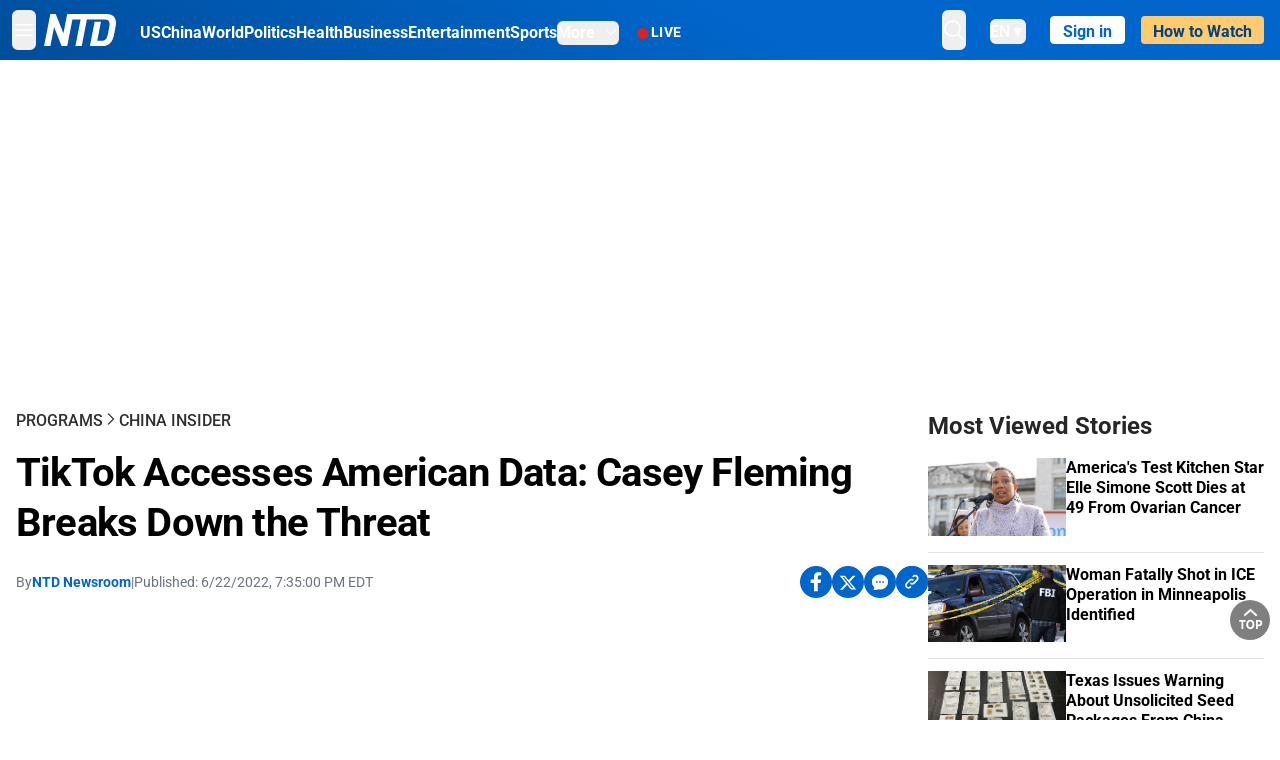

--- FILE ---
content_type: text/html; charset=utf-8
request_url: https://www.ntd.com/tiktok-accesses-american-data-casey-fleming-breaks-down-the-threat_798147.html
body_size: 28175
content:
<!DOCTYPE html><html lang="en"><head><meta property="og:site_name" content="NTD"/><meta charSet="UTF-8"/><link rel="icon" type="image/x-icon" href="/favicon.ico" sizes="any"/><link rel="icon" type="image/png" sizes="32x32" href="/images/favicons/ntd-favicon-32x32.png"/><link rel="icon" type="image/png" sizes="16x16" href="/images/favicons/ntd-favicon-16x16.png"/><link rel="apple-touch-icon" href="/images/favicons/ntd-apple-touch-icon-120x120.png"/><link rel="manifest" href="/site.webmanifest"/><meta name="viewport" content="width=device-width,initial-scale=1"/><title>TikTok Accesses American Data: Casey Fleming Breaks Down the Threat | NTD</title><meta name="robots" content="index,follow"/><meta name="description" content="NTD - To uplift and inform society by publishing quality content that embodies integrity, dignity, and the best of humanity."/><meta name="twitter:card" content="summary_large_image"/><meta name="twitter:site" content="@NTDNews"/><meta property="og:title" content="TikTok Accesses American Data: Casey Fleming Breaks Down the Threat"/><meta property="og:description" content="NTD - To uplift and inform society by publishing quality content that embodies integrity, dignity, and the best of humanity."/><meta property="og:url" content="https://www.ntd.com/tiktok-accesses-american-data-casey-fleming-breaks-down-the-threat_798147.html"/><meta property="og:type" content="video"/><meta property="og:image" content="https://i.ntd.com/assets/uploads/2022/06/June-22-900x506.jpg"/><meta property="og:image:alt" content="TikTok Accesses American Data: Casey Fleming Breaks Down the Threat"/><meta property="og:image:secure_url" content="https://i.ntd.com/assets/uploads/2022/06/June-22-900x506.jpg"/><meta property="og:locale" content="en"/><link rel="canonical" href="https://www.ntd.com/tiktok-accesses-american-data-casey-fleming-breaks-down-the-threat_798147.html"/><meta property="build-version" content="3.4.0"/><meta property="keywords" content="china, CCP, spying, data, TikTok, tik tok, China Spy, Casey Fleming"/><script type="application/ld+json">{"@context":"https://schema.org","@type":"VideoObject","name":"TikTok Accesses American Data: Casey Fleming Breaks Down the Threat","description":"&lt;span style=&quot;font-weight: 400;&quot;&gt;TikTok secretly accesses American data, despite denying it to the public, according to audio obtained by Buzzfeed. Now, questions arise over data safety and China’s subversion of U.S. society, as well as the national security threat of TikTok and other intrusive apps from China. Where do we go from here? I have Casey Fleming, CEO of BlackOps Partners, to break down the threat of TikTok and China’s data war on America.&lt;/span&gt;","contentUrl":"&lt;iframe width=&quot;560&quot; height=&quot;315&quot; src=&quot;https://www.youtube.com/embed/jD9IxLxIuMw&quot; frameborder=&quot;0&quot; allowfullscreen&gt;&lt;/iframe&gt;","uploadDate":"2022-06-22T23:35:00.000Z","thumbnailUrl":["https://i.ntd.com/assets/uploads/2022/06/June-22-900x506.jpg"]}</script><script type="application/ld+json">{"@context":"https://schema.org","@type":"BreadcrumbList","itemListElement":[{"@type":"ListItem","position":1,"item":{"@id":"https://www.ntd.com","name":"Home"}},{"@type":"ListItem","position":2,"item":{"@id":"https://www.ntd.com/shows","name":"Programs"}},{"@type":"ListItem","position":3,"item":{"@id":"https://www.ntd.com/china-insider","name":"China Insider"}}]}</script><meta name="next-head-count" content="26"/><link rel="stylesheet" href="https://subs.epochbase.com/lib/template.css"/><link rel="preconnect" href="https://fonts.googleapis.com"/><link rel="preconnect" href="https://fonts.gstatic.com" crossorigin="anonymous"/><link rel="stylesheet" data-href="https://fonts.googleapis.com/css2?family=Noto+Serif:wght@100..900&amp;display=swap"/><script type="text/javascript">if(/com.ntd./i.test(navigator.userAgent)){window.isApp=true;}</script><link rel="preconnect" href="https://fonts.gstatic.com" crossorigin /><link rel="preload" href="/_next/static/media/6d279439c4de6a8a-s.p.otf" as="font" type="font/otf" crossorigin="anonymous" data-next-font="size-adjust"/><link rel="preload" href="/_next/static/media/d423b8cc6998a42d-s.p.otf" as="font" type="font/otf" crossorigin="anonymous" data-next-font="size-adjust"/><link rel="preload" href="/_next/static/media/87938583ae89d1fb-s.p.otf" as="font" type="font/otf" crossorigin="anonymous" data-next-font="size-adjust"/><link rel="preload" href="/_next/static/media/5f01b218f380ae75-s.p.otf" as="font" type="font/otf" crossorigin="anonymous" data-next-font="size-adjust"/><link rel="preload" href="/_next/static/media/21f44fe78987abb6-s.p.otf" as="font" type="font/otf" crossorigin="anonymous" data-next-font="size-adjust"/><link rel="preload" href="/_next/static/media/366ce60a87b3d93b-s.p.otf" as="font" type="font/otf" crossorigin="anonymous" data-next-font="size-adjust"/><link rel="preload" href="/_next/static/media/69d19f24b6c2f63c-s.p.otf" as="font" type="font/otf" crossorigin="anonymous" data-next-font="size-adjust"/><link rel="preload" href="/_next/static/media/1696dcc4daf6198d-s.p.otf" as="font" type="font/otf" crossorigin="anonymous" data-next-font="size-adjust"/><link rel="preload" href="/_next/static/media/d0316c4a867c73d9-s.p.otf" as="font" type="font/otf" crossorigin="anonymous" data-next-font="size-adjust"/><link rel="preload" href="/_next/static/media/c1b6d0157379a23c-s.p.otf" as="font" type="font/otf" crossorigin="anonymous" data-next-font="size-adjust"/><link rel="preload" href="/_next/static/media/d27c3c4c48653461-s.p.woff2" as="font" type="font/woff2" crossorigin="anonymous" data-next-font="size-adjust"/><link rel="preload" href="/_next/static/media/2329f82f48d3e252-s.p.woff2" as="font" type="font/woff2" crossorigin="anonymous" data-next-font="size-adjust"/><link rel="preload" href="/_next/static/media/4046ec9b7a3cd7ce-s.p.woff2" as="font" type="font/woff2" crossorigin="anonymous" data-next-font="size-adjust"/><link rel="preload" href="/_next/static/media/677590baa4ca2e13-s.p.woff2" as="font" type="font/woff2" crossorigin="anonymous" data-next-font="size-adjust"/><link rel="preload" href="/_next/static/media/48ee0eb829fd67dc-s.p.woff2" as="font" type="font/woff2" crossorigin="anonymous" data-next-font="size-adjust"/><link rel="preload" href="/_next/static/media/bd4e47cdb1b92e8e-s.p.woff2" as="font" type="font/woff2" crossorigin="anonymous" data-next-font="size-adjust"/><link rel="preload" href="/_next/static/media/dedba05d74695149-s.p.woff2" as="font" type="font/woff2" crossorigin="anonymous" data-next-font="size-adjust"/><link rel="preload" href="/_next/static/media/aacbf89b63ff3595-s.p.woff2" as="font" type="font/woff2" crossorigin="anonymous" data-next-font="size-adjust"/><link rel="preload" href="/_next/static/media/d0b56fc3015f351f-s.p.woff2" as="font" type="font/woff2" crossorigin="anonymous" data-next-font="size-adjust"/><link rel="preload" href="/_next/static/css/e5bfd86eeebc37fb.css" as="style"/><link rel="stylesheet" href="/_next/static/css/e5bfd86eeebc37fb.css" data-n-g=""/><link rel="preload" href="/_next/static/css/f09d717aa85bdceb.css" as="style"/><link rel="stylesheet" href="/_next/static/css/f09d717aa85bdceb.css" data-n-p=""/><link rel="preload" href="/_next/static/css/5a5c8557a6fe8041.css" as="style"/><link rel="stylesheet" href="/_next/static/css/5a5c8557a6fe8041.css"/><noscript data-n-css=""></noscript><script defer="" nomodule="" src="/_next/static/chunks/polyfills-42372ed130431b0a.js"></script><script defer="" src="/_next/static/chunks/1033-542a31019ab750d4.js"></script><script defer="" src="/_next/static/chunks/7742-3706c8acab8bc7d3.js"></script><script defer="" src="/_next/static/chunks/5535.3cb1d9be360250dc.js"></script><script defer="" src="/_next/static/chunks/2901-7863ab772e459b67.js"></script><script defer="" src="/_next/static/chunks/5458.805473cf745e0c93.js"></script><script defer="" src="/_next/static/chunks/7912.b5038670c48b053e.js"></script><script src="/_next/static/chunks/webpack-38fd75bee5fa3ec1.js" defer=""></script><script src="/_next/static/chunks/framework-945b357d4a851f4b.js" defer=""></script><script src="/_next/static/chunks/main-e15b98b38f8b9694.js" defer=""></script><script src="/_next/static/chunks/pages/_app-1b2c6b540215ae9c.js" defer=""></script><script src="/_next/static/chunks/6492-a996f978e6c43eb4.js" defer=""></script><script src="/_next/static/chunks/5356-77ab64184dd0c10c.js" defer=""></script><script src="/_next/static/chunks/3545-148a19d9abd9ee9d.js" defer=""></script><script src="/_next/static/chunks/2407-52a061df3b44b04a.js" defer=""></script><script src="/_next/static/chunks/pages/%5Burl%5D-70b65ba4dae397a6.js" defer=""></script><script src="/_next/static/bbcb1d49c185377aff6d67e98564144f08d88bb5/_buildManifest.js" defer=""></script><script src="/_next/static/bbcb1d49c185377aff6d67e98564144f08d88bb5/_ssgManifest.js" defer=""></script><style data-href="https://fonts.googleapis.com/css2?family=Noto+Serif:wght@100..900&display=swap">@font-face{font-family:'Noto Serif';font-style:normal;font-weight:100;font-stretch:normal;font-display:swap;src:url(https://fonts.gstatic.com/l/font?kit=ga6iaw1J5X9T9RW6j9bNVls-hfgvz8JcMofYTa32J4wsL2JAlAhZqFGjww&skey=ff3f102bd67fc93c&v=v33) format('woff')}@font-face{font-family:'Noto Serif';font-style:normal;font-weight:200;font-stretch:normal;font-display:swap;src:url(https://fonts.gstatic.com/l/font?kit=ga6iaw1J5X9T9RW6j9bNVls-hfgvz8JcMofYTa32J4wsL2JAlAhZKFCjww&skey=ff3f102bd67fc93c&v=v33) format('woff')}@font-face{font-family:'Noto Serif';font-style:normal;font-weight:300;font-stretch:normal;font-display:swap;src:url(https://fonts.gstatic.com/l/font?kit=ga6iaw1J5X9T9RW6j9bNVls-hfgvz8JcMofYTa32J4wsL2JAlAhZ9lCjww&skey=ff3f102bd67fc93c&v=v33) format('woff')}@font-face{font-family:'Noto Serif';font-style:normal;font-weight:400;font-stretch:normal;font-display:swap;src:url(https://fonts.gstatic.com/l/font?kit=ga6iaw1J5X9T9RW6j9bNVls-hfgvz8JcMofYTa32J4wsL2JAlAhZqFCjww&skey=ff3f102bd67fc93c&v=v33) format('woff')}@font-face{font-family:'Noto Serif';font-style:normal;font-weight:500;font-stretch:normal;font-display:swap;src:url(https://fonts.gstatic.com/l/font?kit=ga6iaw1J5X9T9RW6j9bNVls-hfgvz8JcMofYTa32J4wsL2JAlAhZmlCjww&skey=ff3f102bd67fc93c&v=v33) format('woff')}@font-face{font-family:'Noto Serif';font-style:normal;font-weight:600;font-stretch:normal;font-display:swap;src:url(https://fonts.gstatic.com/l/font?kit=ga6iaw1J5X9T9RW6j9bNVls-hfgvz8JcMofYTa32J4wsL2JAlAhZdlejww&skey=ff3f102bd67fc93c&v=v33) format('woff')}@font-face{font-family:'Noto Serif';font-style:normal;font-weight:700;font-stretch:normal;font-display:swap;src:url(https://fonts.gstatic.com/l/font?kit=ga6iaw1J5X9T9RW6j9bNVls-hfgvz8JcMofYTa32J4wsL2JAlAhZT1ejww&skey=ff3f102bd67fc93c&v=v33) format('woff')}@font-face{font-family:'Noto Serif';font-style:normal;font-weight:800;font-stretch:normal;font-display:swap;src:url(https://fonts.gstatic.com/l/font?kit=ga6iaw1J5X9T9RW6j9bNVls-hfgvz8JcMofYTa32J4wsL2JAlAhZKFejww&skey=ff3f102bd67fc93c&v=v33) format('woff')}@font-face{font-family:'Noto Serif';font-style:normal;font-weight:900;font-stretch:normal;font-display:swap;src:url(https://fonts.gstatic.com/l/font?kit=ga6iaw1J5X9T9RW6j9bNVls-hfgvz8JcMofYTa32J4wsL2JAlAhZAVejww&skey=ff3f102bd67fc93c&v=v33) format('woff')}@font-face{font-family:'Noto Serif';font-style:normal;font-weight:100 900;font-stretch:100%;font-display:swap;src:url(https://fonts.gstatic.com/s/notoserif/v33/ga6daw1J5X9T9RW6j9bNVls-hfgvz8JcMofYTYf3D33WsNFHuQk.woff2) format('woff2');unicode-range:U+0460-052F,U+1C80-1C8A,U+20B4,U+2DE0-2DFF,U+A640-A69F,U+FE2E-FE2F}@font-face{font-family:'Noto Serif';font-style:normal;font-weight:100 900;font-stretch:100%;font-display:swap;src:url(https://fonts.gstatic.com/s/notoserif/v33/ga6daw1J5X9T9RW6j9bNVls-hfgvz8JcMofYTYf-D33WsNFHuQk.woff2) format('woff2');unicode-range:U+0301,U+0400-045F,U+0490-0491,U+04B0-04B1,U+2116}@font-face{font-family:'Noto Serif';font-style:normal;font-weight:100 900;font-stretch:100%;font-display:swap;src:url(https://fonts.gstatic.com/s/notoserif/v33/ga6daw1J5X9T9RW6j9bNVls-hfgvz8JcMofYTYf2D33WsNFHuQk.woff2) format('woff2');unicode-range:U+1F00-1FFF}@font-face{font-family:'Noto Serif';font-style:normal;font-weight:100 900;font-stretch:100%;font-display:swap;src:url(https://fonts.gstatic.com/s/notoserif/v33/ga6daw1J5X9T9RW6j9bNVls-hfgvz8JcMofYTYf5D33WsNFHuQk.woff2) format('woff2');unicode-range:U+0370-0377,U+037A-037F,U+0384-038A,U+038C,U+038E-03A1,U+03A3-03FF}@font-face{font-family:'Noto Serif';font-style:normal;font-weight:100 900;font-stretch:100%;font-display:swap;src:url(https://fonts.gstatic.com/s/notoserif/v33/ga6daw1J5X9T9RW6j9bNVls-hfgvz8JcMofYTYeGD33WsNFHuQk.woff2) format('woff2');unicode-range:U+0302-0303,U+0305,U+0307-0308,U+0310,U+0312,U+0315,U+031A,U+0326-0327,U+032C,U+032F-0330,U+0332-0333,U+0338,U+033A,U+0346,U+034D,U+0391-03A1,U+03A3-03A9,U+03B1-03C9,U+03D1,U+03D5-03D6,U+03F0-03F1,U+03F4-03F5,U+2016-2017,U+2034-2038,U+203C,U+2040,U+2043,U+2047,U+2050,U+2057,U+205F,U+2070-2071,U+2074-208E,U+2090-209C,U+20D0-20DC,U+20E1,U+20E5-20EF,U+2100-2112,U+2114-2115,U+2117-2121,U+2123-214F,U+2190,U+2192,U+2194-21AE,U+21B0-21E5,U+21F1-21F2,U+21F4-2211,U+2213-2214,U+2216-22FF,U+2308-230B,U+2310,U+2319,U+231C-2321,U+2336-237A,U+237C,U+2395,U+239B-23B7,U+23D0,U+23DC-23E1,U+2474-2475,U+25AF,U+25B3,U+25B7,U+25BD,U+25C1,U+25CA,U+25CC,U+25FB,U+266D-266F,U+27C0-27FF,U+2900-2AFF,U+2B0E-2B11,U+2B30-2B4C,U+2BFE,U+3030,U+FF5B,U+FF5D,U+1D400-1D7FF,U+1EE00-1EEFF}@font-face{font-family:'Noto Serif';font-style:normal;font-weight:100 900;font-stretch:100%;font-display:swap;src:url(https://fonts.gstatic.com/s/notoserif/v33/ga6daw1J5X9T9RW6j9bNVls-hfgvz8JcMofYTYf1D33WsNFHuQk.woff2) format('woff2');unicode-range:U+0102-0103,U+0110-0111,U+0128-0129,U+0168-0169,U+01A0-01A1,U+01AF-01B0,U+0300-0301,U+0303-0304,U+0308-0309,U+0323,U+0329,U+1EA0-1EF9,U+20AB}@font-face{font-family:'Noto Serif';font-style:normal;font-weight:100 900;font-stretch:100%;font-display:swap;src:url(https://fonts.gstatic.com/s/notoserif/v33/ga6daw1J5X9T9RW6j9bNVls-hfgvz8JcMofYTYf0D33WsNFHuQk.woff2) format('woff2');unicode-range:U+0100-02BA,U+02BD-02C5,U+02C7-02CC,U+02CE-02D7,U+02DD-02FF,U+0304,U+0308,U+0329,U+1D00-1DBF,U+1E00-1E9F,U+1EF2-1EFF,U+2020,U+20A0-20AB,U+20AD-20C0,U+2113,U+2C60-2C7F,U+A720-A7FF}@font-face{font-family:'Noto Serif';font-style:normal;font-weight:100 900;font-stretch:100%;font-display:swap;src:url(https://fonts.gstatic.com/s/notoserif/v33/ga6daw1J5X9T9RW6j9bNVls-hfgvz8JcMofYTYf6D33WsNFH.woff2) format('woff2');unicode-range:U+0000-00FF,U+0131,U+0152-0153,U+02BB-02BC,U+02C6,U+02DA,U+02DC,U+0304,U+0308,U+0329,U+2000-206F,U+20AC,U+2122,U+2191,U+2193,U+2212,U+2215,U+FEFF,U+FFFD}</style></head><body><noscript><iframe src="https://www.googletagmanager.com/ns.html?id=GTM-K52XVPF" height="0" width="0" style="display:none;visibility:hidden"></iframe></noscript><div id="__next"><div lang="en"><div class="__variable_315db8 __variable_ae7e04 __variable_8c00a5 font-roboto" id="headlessui-portal-root"><div class="relative z-10 bg-white dark:bg-black"><div style="background:linear-gradient(208deg, #0066CB 41.12%, #004181 131.51%)" class="Header_header__ds50R sticky top-0 z-[1200]"><div class="mx-auto flex h-[60px] max-w-[1300px] items-center justify-between gap-4 px-4 py-2 md:justify-between 2xl:px-0"><div class="flex items-center"><div class="" data-headlessui-state=""><div class="flex flex-none items-center sm:space-x-1"><button type="button" class="-ml-1 mr-2 inline-flex items-center justify-center rounded-md py-2 text-white focus:outline-none sm:mr-0" id="headlessui-popover-button-:R2mt6:" aria-expanded="false" data-headlessui-state=""><span class="sr-only">Open menu</span><svg xmlns="http://www.w3.org/2000/svg" fill="none" viewBox="0 0 24 24" stroke-width="1.5" stroke="currentColor" aria-hidden="true" class="size-6"><path stroke-linecap="round" stroke-linejoin="round" d="M3.75 6.75h16.5M3.75 12h16.5m-16.5 5.25h16.5"></path></svg></button></div></div><a class="contents" href="/"><span class="sr-only">NTD Television</span><img class="mr-4 w-[58px] sm:ml-2 sm:mr-6 sm:w-[72px]" src="https://i.ntd.com/assets/themes/ntd/images/NTDLogo.svg" alt="NTD Television" width="300" height="132" title="NTD Television"/></a><div class="hidden w-auto xl:block"><div class="mt-1 flex items-center justify-between gap-x-5"><a href="/us" class="flex-shrink-0"><span class="w-full text-base font-bold text-white">US</span></a><a href="/china" class="flex-shrink-0"><span class="w-full text-base font-bold text-white">China</span></a><a href="/world" class="flex-shrink-0"><span class="w-full text-base font-bold text-white">World</span></a><a href="/politics" class="flex-shrink-0"><span class="w-full text-base font-bold text-white">Politics</span></a><a href="/health-news" class="flex-shrink-0"><span class="w-full text-base font-bold text-white">Health</span></a><a href="/business" class="flex-shrink-0"><span class="w-full text-base font-bold text-white">Business</span></a><a href="/entertainment" class="flex-shrink-0"><span class="w-full text-base font-bold text-white">Entertainment</span></a><a href="/sports" class="flex-shrink-0"><span class="w-full text-base font-bold text-white">Sports</span></a><nav class="space-x-10"><div class="relative" data-headlessui-state=""><button type="button" class="group inline-flex items-center rounded-md text-base font-bold text-white focus:outline-none" id="headlessui-popover-button-:R16mt6:" aria-expanded="false" data-headlessui-state=""><span class="min-w-fit">More</span><svg xmlns="http://www.w3.org/2000/svg" viewBox="0 0 24 24" fill="currentColor" aria-hidden="true" class="mb-0.5 ml-2 w-4 fill-white"><path fill-rule="evenodd" d="M12.53 16.28a.75.75 0 01-1.06 0l-7.5-7.5a.75.75 0 011.06-1.06L12 14.69l6.97-6.97a.75.75 0 111.06 1.06l-7.5 7.5z" clip-rule="evenodd"></path></svg></button></div></nav></div></div><a class="mt-1 hidden flex-shrink-0 items-center gap-1 px-4 xl:flex" href="/live"><span class="animate-pulse text-[26px] leading-3 text-[#EC1D19]">●</span><span class="text-sm font-semibold tracking-wide text-white">LIVE</span></a></div><div class="flex items-center"><div data-headlessui-state=""><button type="button" class="mr-6 hidden items-center justify-center rounded-md py-2 text-white focus:outline-none sm:inline-flex" id="headlessui-popover-button-:R36t6:" aria-expanded="false" data-headlessui-state=""><span class="sr-only">search</span><svg xmlns="http://www.w3.org/2000/svg" fill="none" viewBox="0 0 24 24" stroke-width="1.5" stroke="currentColor" aria-hidden="true" class="size-6 stroke-white"><path stroke-linecap="round" stroke-linejoin="round" d="M21 21l-5.197-5.197m0 0A7.5 7.5 0 105.196 5.196a7.5 7.5 0 0010.607 10.607z"></path></svg></button></div><nav class="hidden space-x-10 sm:flex"><div class="relative" data-headlessui-state=""><button type="button" class="group mr-6 mt-1 inline-flex items-center rounded-md text-[16px] font-medium text-white focus:outline-none focus:ring-0" id="headlessui-popover-button-:R56t6:" aria-expanded="false" data-headlessui-state=""><span class="min-w-fit">EN</span><span>▼</span></button></div></nav><div id="login_wrapper" class=""></div><a class="pb-0.25 ml-2 h-7 flex-shrink-0 rounded bg-[#FFCB71] px-2 pt-1 !text-[#004181] md:ml-4 md:px-3" href="/watch"><div class="text-base font-semibold">How to Watch</div></a></div></div></div><!--$--><div class="m-auto items-center justify-center overflow-hidden print:hidden hidden md:flex" style="min-height:314px"><div id="article_top_ads"></div></div><!--/$--><div class="post theme"><main class="main mx-auto max-w-[1300px] gap-11 px-4 xl:flex 2xl:px-0"><div class="w-full flex-1 pt-6 lg:px-0 lg:pt-9 xl:w-[920px]"><article class="bg-white"><header><div data-label="post-default-breadcrumbs" class="theme-app-hidden scroll flex items-center gap-2 whitespace-nowrap uppercase text-sm text-[#2f2f2f] font-medium leading-tight lg:text-base lg:leading-snug mb-4"><a class="" href="/shows">Programs</a><svg xmlns="http://www.w3.org/2000/svg" fill="none" viewBox="0 0 24 24" stroke-width="2" stroke="currentColor" aria-hidden="true" width="16" class="-mt-[5px] shrink-0 text-[#2f2f2f]"><path stroke-linecap="round" stroke-linejoin="round" d="M8.25 4.5l7.5 7.5-7.5 7.5"></path></svg><a class="" href="/china-insider">China Insider</a></div><h1 class="mb-4 max-w-4xl text-[26px] font-bold leading-[120%] tracking-[-0.52px] lg:text-[40px] lg:leading-tight lg:tracking-[-0.8px]">TikTok Accesses American Data: Casey Fleming Breaks Down the Threat</h1><div class="flex flex-col flex-wrap gap-1.5 text-sm text-[#6B7280] md:flex-row md:items-center mb-4 mt-[18px]"><div class="flex items-center gap-2 text-sm"><div class="flex flex-col"><div class="item-center flex gap-2">By<div class="font-bold text-[#0066CB]"><a class="no-underline hover:underline" href="/author/ntd-newsroom">NTD Newsroom</a></div></div><div class="item-center flex flex-col flex-wrap divide-gray-200 text-gray-800 xs:flex-row xs:gap-3 xs:divide-x"></div></div></div><div class="hidden md:block">|</div><span>Published:<!-- --> <!-- -->6/22/2022, 7:35:00 PM EDT</span><div class="hidden flex-1 md:block"></div><!--$--><div class="flex gap-2 items-center"><button data-tip="Share on Facebook" class="bg-[#0066CB] rounded-full size-8 justify-center items-center flex just text-white" type="button"><svg viewBox="0 0 11 17" fill="none" xmlns="http://www.w3.org/2000/svg" class="size-5"><g clip-path="url(#facebook_svg__a)"><path d="m9.343 9.393.457-2.99H6.944v-1.94c0-.818.4-1.615 1.678-1.615H9.92V.303S8.742.1 7.616.1c-2.352 0-3.89 1.431-3.89 4.024v2.278H1.113v2.99h2.615v7.227h3.217V9.393h2.4Z" fill="currentColor"></path></g><defs><clipPath id="facebook_svg__a"><path fill="currentColor" transform="translate(.377 .1)" d="M0 0h10.279v16.519H0z"></path></clipPath></defs></svg></button><button data-tip="Share on Twitter" class="bg-[#0066CB] rounded-full size-8 justify-center items-center flex just text-white" type="button"><svg width="18" height="15" fill="none" xmlns="http://www.w3.org/2000/svg" class=""><path fill-rule="evenodd" clip-rule="evenodd" d="M5.925.695H.684L6.898 8.29l-5.817 6.37H3.77l4.4-4.818 3.906 4.774h5.242L10.922 6.8l.01.014L16.44.784h-2.687l-4.09 4.478L5.925.695Zm-2.348 1.33h1.632l9.215 11.26h-1.632L3.577 2.025Z" fill="#fff"></path></svg></button><button class="bg-[#0066CB] rounded-full size-8 justify-center items-center flex just text-white" type="button" data-tip="Copy link"><svg xmlns="http://www.w3.org/2000/svg" viewBox="0 0 24 24" fill="currentColor" aria-hidden="true" class="size-5"><path fill-rule="evenodd" d="M4.804 21.644A6.707 6.707 0 006 21.75a6.721 6.721 0 003.583-1.029c.774.182 1.584.279 2.417.279 5.322 0 9.75-3.97 9.75-9 0-5.03-4.428-9-9.75-9s-9.75 3.97-9.75 9c0 2.409 1.025 4.587 2.674 6.192.232.226.277.428.254.543a3.73 3.73 0 01-.814 1.686.75.75 0 00.44 1.223zM8.25 10.875a1.125 1.125 0 100 2.25 1.125 1.125 0 000-2.25zM10.875 12a1.125 1.125 0 112.25 0 1.125 1.125 0 01-2.25 0zm4.875-1.125a1.125 1.125 0 100 2.25 1.125 1.125 0 000-2.25z" clip-rule="evenodd"></path></svg></button><div class="flex cursor-pointer items-center gap-1" id="share_now"><button class="bg-[#0066CB] rounded-full size-8 justify-center items-center flex just text-white" type="button" data-tip="Share"><svg xmlns="http://www.w3.org/2000/svg" width="32" height="32" fill="none"><circle cx="16" cy="16" r="16" fill="#0066CB"></circle><path d="M18.988 8.727c-.303.017-.605.052-.89.158-.454.175-.89.438-1.26.825a.86.86 0 0 0-.262.276.906.906 0 0 0 .118 1.085.835.835 0 0 0 .316.208.806.806 0 0 0 .722-.084.86.86 0 0 0 .265-.274c.185-.193.403-.299.638-.386.587-.211 1.31-.123 1.78.386.654.684.654 1.825 0 2.528l-2.519 2.633c-.739.772-1.343.842-1.78.825-.436-.018-.688-.228-.688-.228a.827.827 0 0 0-.645-.084.837.837 0 0 0-.296.155.878.878 0 0 0-.217.262.917.917 0 0 0 .319 1.211s.57.387 1.41.44c.84.052 2.015-.282 3.039-1.37l2.518-2.633c1.31-1.37 1.31-3.581 0-4.933a3.225 3.225 0 0 0-1.628-.93c-.303-.07-.638-.07-.94-.053v-.017Zm-3.358 4.055c-.84-.036-1.998.263-2.989 1.316l-2.518 2.633c-1.31 1.37-1.31 3.581 0 4.933.94.983 2.283 1.264 3.458.825.454-.175.89-.439 1.26-.825a.86.86 0 0 0 .262-.277.905.905 0 0 0-.118-1.085.836.836 0 0 0-.316-.207.804.804 0 0 0-.722.083.86.86 0 0 0-.265.275c-.185.193-.403.298-.638.386-.588.21-1.31.123-1.78-.386-.654-.685-.654-1.826 0-2.528l2.519-2.633c.671-.702 1.259-.79 1.73-.773.47.018.788.158.788.158a.82.82 0 0 0 .697.152.825.825 0 0 0 .328-.165.87.87 0 0 0 .23-.296.91.91 0 0 0-.197-1.052.828.828 0 0 0-.32-.183s-.57-.351-1.41-.386v.035Z" fill="#fff"></path></svg></button><div></div></div></div><!--/$--></div></header><div class="relative" style="padding-bottom:56.25%"></div><div data-post-content="true" class="post_content" id="post_content" data-testid="post_content"><div class="my-5"><span style="font-weight: 400;">TikTok secretly accesses American data, despite denying it to the public, according to audio obtained by Buzzfeed. Now, questions arise over data safety and China’s subversion of U.S. society, as well as the national security threat of TikTok and other intrusive apps from China. Where do we go from here? I have Casey Fleming, CEO of BlackOps Partners, to break down the threat of TikTok and China’s data war on America.</span></div></div><!--$--><div class="m-auto items-center justify-center overflow-hidden print:hidden hidden md:flex" style="min-height:314px;padding:32px 8px 32px 8px"><div id="article_below_ads"></div></div><!--/$--><!--$--><div class="m-auto flex items-center justify-center overflow-hidden print:hidden md:hidden" style="min-height:314px;padding:32px 8px 32px 8px"><div id="below_article_mobile_ads"></div></div><!--/$--><section class="not-format" id="article-comment"><div class="space-y-3 lg:mt-8"><div><iframe src="" width="100%" height="100%"></iframe></div></div></section></article><aside aria-label="Recommendations" class="bg-white py-8 dark:bg-gray-900"><!--$--><h2 class="mb-3 text-2xl font-bold dark:text-white">Recommendations</h2><div class="grid gap-6 md:grid-cols-3"><article class="flex flex-col"><a class="" data-thumbnail="true" target="" href="/treasury-targets-somali-linked-fraud-in-minnesota-amid-terrorist-financing-concerns_1118473.html" data-testid="post-thumbnail"><img alt="Treasury Targets Somali-Linked Fraud in Minnesota Amid Terrorist Financing Concerns" loading="lazy" width="600" height="400" decoding="async" data-nimg="1" class="w-full overflow-hidden bg-gray-100 object-cover aspect-video" style="color:transparent" src="https://i.ntd.com/assets/uploads/2026/01/id1118474-Bessent-GettyImages-2247221254.jpg-900x506.webp"/></a><a data-title="true" target="" href="/treasury-targets-somali-linked-fraud-in-minnesota-amid-terrorist-financing-concerns_1118473.html"><h3 class="text-heading mt-2.5 text-base font-semibold">Treasury Targets Somali-Linked Fraud in Minnesota Amid Terrorist Financing Concerns</h3></a></article><article class="flex flex-col"><a class="" data-thumbnail="true" target="" href="/us-intercepts-5th-sanctioned-tanker-in-the-caribbean-sea_1118413.html" data-testid="post-thumbnail"><img alt="US Intercepts 5th Sanctioned Tanker in the Caribbean Sea" loading="lazy" width="600" height="400" decoding="async" data-nimg="1" class="w-full overflow-hidden bg-gray-100 object-cover aspect-video" style="color:transparent" src="https://i.ntd.com/assets/uploads/2026/01/id1118415-tanker-Olina.jpg-900x506.webp"/></a><a data-title="true" target="" href="/us-intercepts-5th-sanctioned-tanker-in-the-caribbean-sea_1118413.html"><h3 class="text-heading mt-2.5 text-base font-semibold">US Intercepts 5th Sanctioned Tanker in the Caribbean Sea</h3></a></article><article class="flex flex-col"><a class="" data-thumbnail="true" target="" href="/trump-cancels-second-wave-of-attacks-on-venezuela-due-to-countrys-cooperation-with-us_1118391.html" data-testid="post-thumbnail"><img alt="Trump Cancels ‘Second Wave’ of Attacks on Venezuela Due to Country’s Cooperation With US" loading="lazy" width="600" height="400" decoding="async" data-nimg="1" class="w-full overflow-hidden bg-gray-100 object-cover aspect-video" style="color:transparent" src="https://i.ntd.com/assets/uploads/2026/01/id1118075-GettyImages-2253959925-sb.jpg-900x506.webp"/></a><a data-title="true" target="" href="/trump-cancels-second-wave-of-attacks-on-venezuela-due-to-countrys-cooperation-with-us_1118391.html"><h3 class="text-heading mt-2.5 text-base font-semibold">Trump Cancels ‘Second Wave’ of Attacks on Venezuela Due to Country’s Cooperation With US</h3></a></article><article class="flex flex-col"><a class="" data-thumbnail="true" target="" href="/walz-authorizes-minnesota-national-guard-to-support-local-law-enforcement_1118290.html" data-testid="post-thumbnail"><img alt="Walz Authorizes Minnesota National Guard to Support Local Law Enforcement" loading="lazy" width="600" height="400" decoding="async" data-nimg="1" class="w-full overflow-hidden bg-gray-100 object-cover aspect-video" style="color:transparent" src="https://i.ntd.com/assets/uploads/2026/01/id1118327-Minneapolis-shooting-GettyImages-2254675964.jpg-900x506.webp"/></a><a data-title="true" target="" href="/walz-authorizes-minnesota-national-guard-to-support-local-law-enforcement_1118290.html"><h3 class="text-heading mt-2.5 text-base font-semibold">Walz Authorizes Minnesota National Guard to Support Local Law Enforcement</h3></a></article><article class="flex flex-col"><a class="" data-thumbnail="true" target="" href="/trump-orders-his-representatives-to-buy-200-billion-in-mortgage-bonds_1118288.html" data-testid="post-thumbnail"><img alt="Trump Orders His &#x27;Representatives&#x27; to Buy $200 Billion in Mortgage Bonds" loading="lazy" width="600" height="400" decoding="async" data-nimg="1" class="w-full overflow-hidden bg-gray-100 object-cover aspect-video" style="color:transparent" src="https://i.ntd.com/assets/uploads/2025/10/id1096969-House-sale_1-900x506.jpg"/></a><a data-title="true" target="" href="/trump-orders-his-representatives-to-buy-200-billion-in-mortgage-bonds_1118288.html"><h3 class="text-heading mt-2.5 text-base font-semibold">Trump Orders His &#x27;Representatives&#x27; to Buy $200 Billion in Mortgage Bonds</h3></a></article><article class="flex flex-col"><a class="" data-thumbnail="true" target="" href="/house-passes-3-year-extension-of-obamacare-subsidies_1118280.html" data-testid="post-thumbnail"><img alt="House Passes 3-Year Extension of Obamacare Subsidies" loading="lazy" width="600" height="400" decoding="async" data-nimg="1" class="w-full overflow-hidden bg-gray-100 object-cover aspect-video" style="color:transparent" src="https://i.ntd.com/assets/uploads/2026/01/id1118281-1.tagreuters.com2025binary_LYNXMPELAO19D-FILEDIMAGE.jpg-900x506.webp"/></a><a data-title="true" target="" href="/house-passes-3-year-extension-of-obamacare-subsidies_1118280.html"><h3 class="text-heading mt-2.5 text-base font-semibold">House Passes 3-Year Extension of Obamacare Subsidies</h3></a></article><article class="flex flex-col"><a class="" data-thumbnail="true" target="" href="/rubio-to-meet-danish-leaders-to-discuss-greenland-next-week_1118217.html" data-testid="post-thumbnail"><img alt="Rubio to Meet Danish Leaders to Discuss Greenland Next Week" loading="lazy" width="600" height="400" decoding="async" data-nimg="1" class="w-full overflow-hidden bg-gray-100 object-cover aspect-video" style="color:transparent" src="https://i.ntd.com/assets/uploads/2026/01/id1118218-AP26007575435415.jpg-900x506.webp"/></a><a data-title="true" target="" href="/rubio-to-meet-danish-leaders-to-discuss-greenland-next-week_1118217.html"><h3 class="text-heading mt-2.5 text-base font-semibold">Rubio to Meet Danish Leaders to Discuss Greenland Next Week</h3></a></article><article class="flex flex-col"><a class="" data-thumbnail="true" target="" href="/fbi-investigating-organizers-of-anti-ice-protests-patel_1118175.html" data-testid="post-thumbnail"><img alt="FBI Investigating Organizers of Anti-ICE Protests: Patel" loading="lazy" width="600" height="400" decoding="async" data-nimg="1" class="w-full overflow-hidden bg-gray-100 object-cover aspect-video" style="color:transparent" src="https://i.ntd.com/assets/uploads/2025/12/id1116113-1.tagreuters.com2025binary_LYNXMPELAO12Z-FILEDIMAGE.jpg-900x506.webp"/></a><a data-title="true" target="" href="/fbi-investigating-organizers-of-anti-ice-protests-patel_1118175.html"><h3 class="text-heading mt-2.5 text-base font-semibold">FBI Investigating Organizers of Anti-ICE Protests: Patel</h3></a></article><article class="flex flex-col"><a class="" data-thumbnail="true" target="" href="/minneapolis-schools-cancel-classes-citing-protests-over-fatal-ice-shooting_1118133.html" data-testid="post-thumbnail"><img alt="Minneapolis Schools Cancel Classes Citing Protests Over Fatal ICE Shooting" loading="lazy" width="600" height="400" decoding="async" data-nimg="1" class="w-full overflow-hidden bg-gray-100 object-cover aspect-video" style="color:transparent" src="https://i.ntd.com/assets/uploads/2026/01/id1118135-Minneapolis-protest-AP26007838454634-1.jpg-900x506.webp"/></a><a data-title="true" target="" href="/minneapolis-schools-cancel-classes-citing-protests-over-fatal-ice-shooting_1118133.html"><h3 class="text-heading mt-2.5 text-base font-semibold">Minneapolis Schools Cancel Classes Citing Protests Over Fatal ICE Shooting</h3></a></article></div><!--/$--><!--$--><div id="rc-widget-f17013" data-rc-widget="true" data-widget-host="habitat" data-endpoint="//trends.revcontent.com" data-widget-id="283883" class="block" style="margin:20px 0px 0px 0px"></div><!--/$--><!--$--><div id="partnership" class="block"><div id="unit_95162"><a href="https://mixi.media/" rel="nofollow"></a></div></div><!--/$--></aside></div><!--$--><aside role="sidebar" class="xl:w-[336px] post pt-6 lg:pt-9 space-y-14"><!--$--><div class="mb-5 hidden xl:block"><div class="text-2xl font-bold text-heading">Most Viewed Stories</div><div class=""><div class="my-4 flex gap-3"><a href="/americas-test-kitchen-star-elle-simone-scott-dies-at-49-from-ovarian-cancer_1118207.html"><div class="flex items-start gap-3"><div class="shrink-0 overflow-hidden w-[138px]"><img alt="America&#x27;s Test Kitchen Star Elle Simone Scott Dies at 49 From Ovarian Cancer" loading="lazy" width="600" height="400" decoding="async" data-nimg="1" class="w-full overflow-hidden bg-gray-100 object-cover aspect-video" style="color:transparent" src="https://i.ntd.com/assets/uploads/2026/01/id1118214-GettyImages-1187681706.jpg-900x506.webp"/></div><h3 class="text-base line-clamp-2 flex-1 font-semibold leading-tight line-clamp-4">America&#x27;s Test Kitchen Star Elle Simone Scott Dies at 49 From Ovarian Cancer</h3></div></a></div><div class="my-4 flex gap-3 border-t pt-3"><a href="/woman-fatally-shot-after-driving-vehicle-toward-ice-agents-in-minneapolis_1117959.html"><div class="flex items-start gap-3"><div class="shrink-0 overflow-hidden w-[138px]"><img alt="Woman Fatally Shot in ICE Operation in Minneapolis Identified" loading="lazy" width="600" height="400" decoding="async" data-nimg="1" class="w-full overflow-hidden bg-gray-100 object-cover aspect-video" style="color:transparent" src="https://i.ntd.com/assets/uploads/2026/01/id1118209-Minneapolis-shooting-AP26007639250904.jpg-900x506.webp"/></div><h3 class="text-base line-clamp-2 flex-1 font-semibold leading-tight line-clamp-4">Woman Fatally Shot in ICE Operation in Minneapolis Identified</h3></div></a></div><div class="my-4 flex gap-3 border-t pt-3"><a href="/texas-issues-warning-about-unsolicited-seed-packages-from-china_1118154.html"><div class="flex items-start gap-3"><div class="shrink-0 overflow-hidden w-[138px]"><img alt="Texas Issues Warning About Unsolicited Seed Packages From China" loading="lazy" width="600" height="400" decoding="async" data-nimg="1" class="w-full overflow-hidden bg-gray-100 object-cover aspect-video" style="color:transparent" src="https://i.ntd.com/assets/uploads/2026/01/id1118155-image_13402945821767638153967-1.png.webp"/></div><h3 class="text-base line-clamp-2 flex-1 font-semibold leading-tight line-clamp-4">Texas Issues Warning About Unsolicited Seed Packages From China</h3></div></a></div><div class="my-4 flex gap-3 border-t pt-3"><a href="/walz-authorizes-minnesota-national-guard-to-support-local-law-enforcement_1118290.html"><div class="flex items-start gap-3"><div class="shrink-0 overflow-hidden w-[138px]"><img alt="Walz Authorizes Minnesota National Guard to Support Local Law Enforcement" loading="lazy" width="600" height="400" decoding="async" data-nimg="1" class="w-full overflow-hidden bg-gray-100 object-cover aspect-video" style="color:transparent" src="https://i.ntd.com/assets/uploads/2026/01/id1118327-Minneapolis-shooting-GettyImages-2254675964.jpg-900x506.webp"/></div><h3 class="text-base line-clamp-2 flex-1 font-semibold leading-tight line-clamp-4">Walz Authorizes Minnesota National Guard to Support Local Law Enforcement</h3></div></a></div><div class="my-4 flex gap-3 border-t pt-3"><a href="/us-to-withdraw-from-66-international-bodies-treaties_1118035.html"><div class="flex items-start gap-3"><div class="shrink-0 overflow-hidden w-[138px]"><img alt="US to Withdraw From 66 International Bodies, Treaties" loading="lazy" width="600" height="400" decoding="async" data-nimg="1" class="w-full overflow-hidden bg-gray-100 object-cover aspect-video" style="color:transparent" src="https://i.ntd.com/assets/uploads/2025/09/id1089375-CP1717910151.jpg-900x506.webp"/></div><h3 class="text-base line-clamp-2 flex-1 font-semibold leading-tight line-clamp-4">US to Withdraw From 66 International Bodies, Treaties</h3></div></a></div><div class="my-4 flex gap-3 border-t pt-3"><a href="/trump-says-us-will-begin-strikes-on-cartels-in-mexico-2_1118361.html"><div class="flex items-start gap-3"><div class="shrink-0 overflow-hidden w-[138px]"><img alt="Trump Says US Will Begin Land Strikes on Cartels in Mexico" loading="lazy" width="600" height="400" decoding="async" data-nimg="1" class="w-full overflow-hidden bg-gray-100 object-cover aspect-video" style="color:transparent" src="https://i.ntd.com/assets/uploads/2026/01/id1118363-EpochImages-4361449239-xl-April.jpg-900x506.webp"/></div><h3 class="text-base line-clamp-2 flex-1 font-semibold leading-tight line-clamp-4">Trump Says US Will Begin Land Strikes on Cartels in Mexico</h3></div></a></div></div></div><!--/$--><div class="sticky top-0"><!--$--><div class="m-auto items-center justify-center overflow-hidden print:hidden hidden md:flex" style="min-height:314px;padding:32px 8px 32px 8px"><div id="article_siderbar_sticky_ads"></div></div><!--/$--></div></aside><!--/$--></main><div class="my-10 md:my-20"><!--$--><div class="m-auto items-center justify-center overflow-hidden print:hidden hidden md:flex" style="min-height:154px;padding:32px 8px 32px 8px"><div id="end_article_ads"></div></div><!--/$--></div></div><footer style="background:linear-gradient(180deg, #0066CB 0%, #003365 100.37%)" class="Footer_footer__MddMJ mx-auto flex w-full"><div class="mx-auto flex w-full max-w-[950px] flex-col items-center space-y-8 p-5 py-10 text-center text-white"><div class="w-full"><form><div class="flex items-center py-4 md:mx-auto lg:mx-0 lg:max-w-none xl:px-0"><div class="flex w-full items-center"><label for="search" class="sr-only">Search</label><div class="relative flex w-full items-center rounded-[12px] border border-gray-300 bg-white px-3"><svg xmlns="http://www.w3.org/2000/svg" fill="none" viewBox="0 0 24 24" stroke-width="1.5" stroke="currentColor" aria-hidden="true" class="size-5 stroke-[#B1B1B1]"><path stroke-linecap="round" stroke-linejoin="round" d="M21 21l-5.197-5.197m0 0A7.5 7.5 0 105.196 5.196a7.5 7.5 0 0010.607 10.607z"></path></svg><input id="search" class="block w-full border-none text-sm text-heading placeholder-[#B1B1B1] focus:border-gray-900 focus:outline-none focus:ring-0 sm:text-sm" placeholder="Search" type="search" required="" value=""/></div></div></div></form></div><nav class="grid w-full grid-cols-2 gap-10 sm:grid-cols-4"><ul class="col-span-1 space-y-4 text-start text-white"><li class="text-base font-bold uppercase"><a class="hover:!text-white" href="/news">News</a></li><ul class="p-0"><li class="text-sm font-medium leading-7"><a href="/us" class="flex hover:!text-white">US</a></li><li class="text-sm font-medium leading-7"><a href="/china" class="flex hover:!text-white">China</a></li><li class="text-sm font-medium leading-7"><a href="/world" class="flex hover:!text-white">World</a></li><li class="text-sm font-medium leading-7"><a href="/business" class="flex hover:!text-white">Business</a></li><li class="text-sm font-medium leading-7"><a href="/weather" class="flex hover:!text-white">Weather</a></li><li class="text-sm font-medium leading-7"><a href="/health" class="flex hover:!text-white">Health</a></li><li class="text-sm font-medium leading-7"><a href="/science" class="flex hover:!text-white">Sci &amp;Tech</a></li><li class="text-sm font-medium leading-7"><a href="/entertainment" class="flex hover:!text-white">Entertainment</a></li><li class="text-sm font-medium leading-7"><a href="/sports" class="flex hover:!text-white">Sports</a></li></ul></ul><ul class="col-span-1 space-y-4 text-start text-white"><li class="text-base font-bold uppercase"><a class="hover:!text-white" href="/programs">Programs</a></li><ul class="p-0"><li class="text-sm font-medium leading-7"><a href="/ntdplus/capitol-report" class="flex hover:!text-white">Capitol Report</a></li><li class="text-sm font-medium leading-7"><a href="/ntd-evening-news" class="flex hover:!text-white">NTD Evening News</a></li><li class="text-sm font-medium leading-7"><a href="/international-reporters-roundtable" class="flex hover:!text-white">International Roundtable</a></li><li class="text-sm font-medium leading-7"><a href="/ntd-primetime" class="flex hover:!text-white">NTD Primetime</a></li><li class="text-sm font-medium leading-7"><a href="/ntdplus/china-in-focus" class="flex hover:!text-white">China in Focus</a></li><li class="text-sm font-medium leading-7"><a href="/ntdplus/piano-talks" class="flex hover:!text-white">Piano Talks</a></li><li class="text-sm font-medium leading-7"><a href="/ntdplus/vital-signs" class="flex hover:!text-white">Vital Signs</a></li><li class="text-sm font-medium leading-7"><a href="/ntd-news-today" class="flex hover:!text-white">NTD News Today</a></li><li class="text-sm font-medium leading-7"><a href="/programs" class="flex hover:!text-white">View All Shows<svg xmlns="http://www.w3.org/2000/svg" fill="none" viewBox="0 0 24 24" stroke-width="1.5" stroke="currentColor" aria-hidden="true" class="ml-1 w-4 stroke-[3px]"><path stroke-linecap="round" stroke-linejoin="round" d="M8.25 4.5l7.5 7.5-7.5 7.5"></path></svg></a></li></ul></ul><ul class="col-span-1 space-y-4 text-start text-white"><li class="text-base font-bold uppercase"><a class="hover:!text-white" href="/life">Lifestyle</a></li><ul class="p-0"><li class="text-sm font-medium leading-7"><a href="/food" class="flex hover:!text-white">Food</a></li><li class="text-sm font-medium leading-7"><a href="/travel" class="flex hover:!text-white">Travel</a></li><li class="text-sm font-medium leading-7"><a href="/beauty" class="flex hover:!text-white">Beauty</a></li><li class="text-sm font-medium leading-7"><a href="/sports" class="flex hover:!text-white">Sports</a></li><li class="text-sm font-medium leading-7"><a href="/personal-finance" class="flex hover:!text-white">Personal Finance</a></li><li class="text-sm font-medium leading-7"><a href="/inspired" class="flex hover:!text-white">Inspired</a></li></ul></ul><ul class="col-span-1 space-y-4 text-start text-white"><li class="text-base font-bold uppercase"><a class="hover:!text-white" href="/about.htm">About NTD</a></li><ul class="p-0"><li class="text-sm font-medium leading-7"><a href="/about.htm" class="flex hover:!text-white">NTD Profiles</a></li><li class="text-sm font-medium leading-7"><a href="/watch" class="flex hover:!text-white">How to Watch NTD</a></li><li class="text-sm font-medium leading-7"><a href="/newsletter.htm" class="flex hover:!text-white">NTD Newsletters</a></li><li class="text-sm font-medium leading-7"><a href="https://donate.ntd.com/" class="flex hover:!text-white">Support NTD</a></li></ul></ul></nav><div class="flex w-full items-center justify-between gap-6 border-y border-white/30 py-4 text-sm font-medium"><a href="/"><div class="Footer_logo__KJo3D">NTD</div></a><div class="hidden sm:block"><div class="flex w-full flex-wrap gap-6 text-nowrap text-sm font-medium"><a class="hover:!text-white" href="/terms-of-service.htm"><div>Terms of Service</div></a><a class="hover:!text-white" href="/privacy-policy.htm"><div>Privacy Policy</div></a><a class="hover:!text-white" href="https://help.ntd.com/hc/en-us"><div>Contact Us</div></a><a class="hover:!text-white" href="https://help.ntd.com/hc/en-us"><div>Help Center</div></a></div></div><div class="h-[40px] border-white/30 sm:border-l"></div><div class="mx-auto flex max-w-[130px] items-center justify-between gap-6 sm:max-w-full"><div class="hidden text-nowrap sm:block">Follow NTD</div><a href="https://www.facebook.com/NTDTelevision"><svg width="8" height="13" fill="none" xmlns="http://www.w3.org/2000/svg"><path d="M5.332 2.898c-.118 0-.262.06-.432.18-.169.12-.254.299-.254.538v.717h2.006v2.87H4.646V13h-2.64V7.204H0v-2.87h2.006V2.897c0-.368.076-.727.228-1.076.153-.35.369-.658.648-.925.28-.267.605-.483.977-.649A2.965 2.965 0 0 1 5.08 0h2.234v2.898H5.332Z" fill="#fff"></path></svg></a><a href="https://x.com/NTDNews"><svg width="15" height="13" fill="none" xmlns="http://www.w3.org/2000/svg"><path fill-rule="evenodd" clip-rule="evenodd" d="M4.682 0H0l5.551 7.07L.355 13h2.4l3.93-4.485 3.49 4.444h4.682L9.145 5.684l.01.012L14.073.083h-2.4L8.02 4.25 4.682 0ZM2.584 1.238h1.458l8.23 10.483h-1.457L2.585 1.238Z" fill="#fff"></path></svg></a><a href="https://www.instagram.com/ntdnews"><svg width="14" height="14" fill="none" xmlns="http://www.w3.org/2000/svg"><g fill="#fff"><path fill-rule="evenodd" clip-rule="evenodd" d="M6.283.441h.718c2.136 0 2.389.008 3.232.046.78.036 1.204.166 1.486.276.373.145.64.318.92.598.28.28.453.547.598.92.11.282.24.705.275 1.485.039.844.047 1.097.047 3.232 0 2.135-.008 2.388-.047 3.232-.035.78-.166 1.203-.275 1.485-.145.373-.319.639-.599.919-.28.28-.546.453-.92.598-.28.11-.704.24-1.485.276-.843.038-1.096.046-3.232.046s-2.39-.008-3.233-.046c-.78-.036-1.203-.167-1.485-.276a2.478 2.478 0 0 1-.92-.598 2.48 2.48 0 0 1-.6-.92c-.109-.282-.24-.705-.275-1.485C.45 9.386.442 9.132.442 6.996S.45 4.608.488 3.764c.036-.78.166-1.203.276-1.485.145-.373.319-.64.599-.92.28-.28.546-.453.92-.599.282-.11.705-.24 1.485-.276C4.506.451 4.792.441 6.283.44v.002Zm4.988 1.329a.96.96 0 1 0 0 1.92.96.96 0 0 0 0-1.92ZM2.892 7a4.109 4.109 0 1 1 8.218 0 4.109 4.109 0 0 1-8.218 0Z"></path><path d="M7 4.333a2.667 2.667 0 1 1 0 5.333 2.667 2.667 0 0 1 0-5.333Z"></path></g></svg></a><a href="https://www.linkedin.com/company/ntd-television"><svg width="14" height="13" fill="none" xmlns="http://www.w3.org/2000/svg"><path fill-rule="evenodd" clip-rule="evenodd" d="M3.66 1.411C3.641.611 3.068 0 2.137 0 1.208 0 .6.61.6 1.411c0 .785.59 1.413 1.503 1.413h.018c.948 0 1.538-.628 1.538-1.413ZM3.48 3.94H.76v8.17h2.72V3.94Zm6.676-.192c1.79 0 3.132 1.168 3.132 3.678v4.685h-2.72V7.738c0-1.098-.393-1.847-1.378-1.847-.751 0-1.199.505-1.395.993-.072.175-.09.419-.09.663v4.563h-2.72s.036-7.404 0-8.17h2.72v1.156c.361-.556 1.008-1.349 2.451-1.349Z" fill="#fff"></path></svg></a></div></div><div class="block sm:hidden"><div class="flex w-full flex-wrap gap-6 text-nowrap text-sm font-medium"><a class="hover:!text-white" href="/terms-of-service.htm"><div>Terms of Service</div></a><a class="hover:!text-white" href="/privacy-policy.htm"><div>Privacy Policy</div></a><a class="hover:!text-white" href="https://help.ntd.com/hc/en-us"><div>Contact Us</div></a><a class="hover:!text-white" href="https://help.ntd.com/hc/en-us"><div>Help Center</div></a></div></div><div class="Footer_copyright__dXduQ">© Copyright 2016 - <!-- -->2026<!-- --> All Rights Reserved</div><button id="ot-sdk-btn" class="ot-sdk-show-settings mt-4 !border-white !bg-transparent !text-white hover:!bg-transparent">Cookie Settings</button></div><div id="backtotop" class="Footer_backtotop__BBC7l"><button type="button" title="back to top" class="Footer_totop__vYEgy">Back to Top</button></div></footer></div></div></div></div><script id="__NEXT_DATA__" type="application/json">{"props":{"pageProps":{"pageType":"post","metaField":"798147","req":{"query":{"postId":"798147"}},"params":{"url":"tiktok-accesses-american-data-casey-fleming-breaks-down-the-threat_798147.html"},"gqlResults":{"news":[{"id":1118473,"publishedAt":1767993189,"title":"Treasury Targets Somali-Linked Fraud in Minnesota Amid Terrorist Financing Concerns","excerpt":"Central to the crackdown is a new geographic targeting order covering Hennepin and Ramsey counties, which include Minneapolis and St. Paul.","updatedAt":1767993403,"postType":"post","authors":[{"termId":53220,"name":"Tom Ozimek","slug":"tom-ozimek","avatar":"https://i.ntd.com/assets/uploads/2024/05/id995714-WEB_TomOzimek-_1.jpg.webp","taxonomy":"creator","termTaxonomyId":53220,"description":"Tom Ozimek is a senior reporter for The Epoch Times. He has a broad background in journalism, deposit insurance, marketing and communications, and adult education.","rootSlug":"authors","parent":6038,"uri":"/author/tom-ozimek","openToPublic":"on"}],"primaryTerm":{"termId":9,"name":"US News","slug":"us","ancestors":[{"termId":8,"name":"News","slug":"news","parent":0}],"taxonomy":"category","termTaxonomyId":9,"description":"","rootSlug":"news","parent":8,"uri":"/us"},"thumbnail":{"original":"https://i.ntd.com/assets/uploads/2026/01/id1118474-Bessent-GettyImages-2247221254.jpg.webp","url":"https://i.ntd.com/assets/uploads/2026/01/id1118474-Bessent-GettyImages-2247221254.jpg-900x506.webp","small":"https://i.ntd.com/assets/uploads/2026/01/id1118474-Bessent-GettyImages-2247221254.jpg-352x220.webp","medium":"https://i.ntd.com/assets/uploads/2026/01/id1118474-Bessent-GettyImages-2247221254.jpg-619x400.webp","large":"https://i.ntd.com/assets/uploads/2026/01/id1118474-Bessent-GettyImages-2247221254.jpg-900x506.webp","caption":"Treasury Secretary Scott Bessent in the Oval Office of the White House on Nov. 21, 2025. (Jim Watson/AFP via Getty Images)","width":3209,"height":2073},"video":{"id":"beb7b1fe-72d8-4af7-af10-02b1f589ddf0","url":"https://vod.brightchat.com/assets/beb7b1fe-72d8-4af7-af10-02b1f589ddf0/playlist.m3u8","duration":952,"streamType":"live","streamStatus":"ended","streamStartAt":1767978420,"streamEndAt":1767979380,"ratio":"1920:1080"},"uri":"/treasury-targets-somali-linked-fraud-in-minnesota-amid-terrorist-financing-concerns_1118473.html","noAds":"","noComments":false},{"id":1118413,"publishedAt":1767971636,"title":"US Intercepts 5th Sanctioned Tanker in the Caribbean Sea","excerpt":"In a pre-dawn move, marines and sailors from Joint Task Force Southern Spear apprehended the Olina \"without incident.\"","updatedAt":1767993233,"postType":"post","hits":146,"authors":[{"termId":53175,"name":"NTD Newsroom","slug":"ntd-newsroom","avatar":"https://i.ntd.com/assets/uploads/2024/05/id996033-NTD-News-logo-square.png.webp","taxonomy":"creator","termTaxonomyId":53175,"description":"NTD Newsroom comprises teams of reporters, editors, and producers assigned to cover breaking news and other stories.\r\n","rootSlug":"authors","parent":6038,"uri":"/author/ntd-newsroom","openToPublic":"on"}],"primaryTerm":{"termId":9,"name":"US News","slug":"us","ancestors":[{"termId":8,"name":"News","slug":"news","parent":0}],"taxonomy":"category","termTaxonomyId":9,"description":"","rootSlug":"news","parent":8,"uri":"/us"},"thumbnail":{"original":"https://i.ntd.com/assets/uploads/2026/01/id1118415-tanker-Olina.jpg.webp","url":"https://i.ntd.com/assets/uploads/2026/01/id1118415-tanker-Olina.jpg-900x506.webp","small":"https://i.ntd.com/assets/uploads/2026/01/id1118415-tanker-Olina.jpg-352x220.webp","medium":"https://i.ntd.com/assets/uploads/2026/01/id1118415-tanker-Olina.jpg-711x400.webp","large":"https://i.ntd.com/assets/uploads/2026/01/id1118415-tanker-Olina.jpg-900x506.webp","caption":"The Olina vessel, in an unclassified video posted by the U.S. Southern Command on Jan. 9, 2026. (NTD screenshot via X)","width":1920,"height":1080},"video":{"id":"a90253f8-bc36-416c-aac1-145d034a9613","url":"https://vod.brightchat.com/assets/a90253f8-bc36-416c-aac1-145d034a9613/playlist.m3u8","duration":80,"ratio":"1920:1080"},"uri":"/us-intercepts-5th-sanctioned-tanker-in-the-caribbean-sea_1118413.html","noAds":"","noComments":false},{"id":1118391,"publishedAt":1767961426,"title":"Trump Cancels ‘Second Wave’ of Attacks on Venezuela Due to Country’s Cooperation With US","excerpt":"Trump is scheduled to meet at the White House on Friday with executives from major oil companies.","updatedAt":1767963244,"postType":"post","hits":195,"authors":[{"termId":53175,"name":"NTD Newsroom","slug":"ntd-newsroom","avatar":"https://i.ntd.com/assets/uploads/2024/05/id996033-NTD-News-logo-square.png.webp","taxonomy":"creator","termTaxonomyId":53175,"description":"NTD Newsroom comprises teams of reporters, editors, and producers assigned to cover breaking news and other stories.\r\n","rootSlug":"authors","parent":6038,"uri":"/author/ntd-newsroom","openToPublic":"on"}],"primaryTerm":{"termId":60395,"name":"Donald Trump","slug":"donald-trump","ancestors":[{"termId":8,"name":"News","slug":"news","parent":0},{"termId":9,"name":"US News","slug":"us","parent":8},{"termId":5990,"name":"Politics","slug":"politics","parent":9}],"taxonomy":"category","termTaxonomyId":60395,"description":"","rootSlug":"news","parent":5990,"uri":"/donald-trump"},"thumbnail":{"original":"https://i.ntd.com/assets/uploads/2026/01/id1118075-GettyImages-2253959925-sb.jpg.webp","url":"https://i.ntd.com/assets/uploads/2026/01/id1118075-GettyImages-2253959925-sb.jpg-900x506.webp","small":"https://i.ntd.com/assets/uploads/2026/01/id1118075-GettyImages-2253959925-sb.jpg-352x220.webp","medium":"https://i.ntd.com/assets/uploads/2026/01/id1118075-GettyImages-2253959925-sb.jpg-600x400.webp","large":"https://i.ntd.com/assets/uploads/2026/01/id1118075-GettyImages-2253959925-sb.jpg-900x506.webp","caption":"President Donald Trump at his Mar-a-Lago club in Palm Beach, Fla., on Dec. 29, 2025. (Joe Raedle/Getty Images)","width":2331,"height":1554},"uri":"/trump-cancels-second-wave-of-attacks-on-venezuela-due-to-countrys-cooperation-with-us_1118391.html","noAds":"","noComments":false},{"id":1118290,"publishedAt":1767925732,"title":"Walz Authorizes Minnesota National Guard to Support Local Law Enforcement","excerpt":"Walz signed a trio of executive orders in preparation for National Guard deployment, saying he has placed troops on standby 'out of an abundance of caution.'","updatedAt":1767939501,"postType":"post","hits":3277,"authors":[{"termId":72069,"name":"Rachel Acenas","slug":"rachel-acenas","avatar":"https://i.ntd.com/assets/uploads/2024/03/id977579-RachelAcenas_WEB.jpg.webp","taxonomy":"creator","termTaxonomyId":72069,"description":"Rachel Acenas is an experienced journalist and TV news reporter and anchor covering breaking stories and contributing original news content for NTD's digital team.","rootSlug":"authors","parent":6038,"uri":"/author/rachel-acenas","openToPublic":"on"}],"primaryTerm":{"termId":13919,"name":"Minnesota","slug":"minnesota","ancestors":[{"termId":8,"name":"News","slug":"news","parent":0},{"termId":9,"name":"US News","slug":"us","parent":8},{"termId":81554,"name":"State News","slug":"state-news","parent":9}],"taxonomy":"category","termTaxonomyId":13919,"description":"","rootSlug":"news","parent":81554,"uri":"/minnesota"},"thumbnail":{"original":"https://i.ntd.com/assets/uploads/2026/01/id1118327-Minneapolis-shooting-GettyImages-2254675964.jpg.webp","url":"https://i.ntd.com/assets/uploads/2026/01/id1118327-Minneapolis-shooting-GettyImages-2254675964.jpg-900x506.webp","small":"https://i.ntd.com/assets/uploads/2026/01/id1118327-Minneapolis-shooting-GettyImages-2254675964.jpg-352x220.webp","medium":"https://i.ntd.com/assets/uploads/2026/01/id1118327-Minneapolis-shooting-GettyImages-2254675964.jpg-600x400.webp","large":"https://i.ntd.com/assets/uploads/2026/01/id1118327-Minneapolis-shooting-GettyImages-2254675964.jpg-900x506.webp","caption":"Border Patrol agents stand guard at the Bishop Henry Whipple Federal Building in Minneapolis on Jan. 8, 2026. (Charly Triballeau/AFP via Getty Images)","width":8192,"height":5464},"video":{"id":"4f3d8df3-36e4-4983-b06c-d448548e73c2","url":"https://vod.brightchat.com/assets/4f3d8df3-36e4-4983-b06c-d448548e73c2/playlist.m3u8","duration":208,"ratio":"1920:1080"},"uri":"/walz-authorizes-minnesota-national-guard-to-support-local-law-enforcement_1118290.html","noAds":"","noComments":false},{"id":1118288,"publishedAt":1767919239,"title":"Trump Orders His 'Representatives' to Buy $200 Billion in Mortgage Bonds","excerpt":"The president said the purchase will drive housing costs down, making it more affordable for Americans to buy homes. \r\n","updatedAt":1767964116,"postType":"post","hits":1041,"authors":[{"termId":53349,"name":"Kimberly Hayek","slug":"kimberly-hayek","avatar":"https://i.ntd.com/assets/uploads/2025/02/id1047057-KimberlyHayek_WEB.jpg.webp","taxonomy":"creator","termTaxonomyId":53349,"description":"Kimberly Hayek is a reporter for The Epoch Times. She covers California news and has worked as an editor and on scene at the U.S.-Mexico border during the 2019 migrant caravan crisis.","rootSlug":"authors","parent":6038,"uri":"/author/kimberly-hayek","openToPublic":"on"}],"primaryTerm":{"termId":59693,"name":"Executive Branch","slug":"executive-branch","ancestors":[{"termId":8,"name":"News","slug":"news","parent":0},{"termId":9,"name":"US News","slug":"us","parent":8},{"termId":5990,"name":"Politics","slug":"politics","parent":9}],"taxonomy":"category","termTaxonomyId":59693,"description":"","rootSlug":"news","parent":5990,"uri":"/executive-branch"},"thumbnail":{"original":"https://i.ntd.com/assets/uploads/2025/10/id1096969-House-sale_1.jpg","url":"https://i.ntd.com/assets/uploads/2025/10/id1096969-House-sale_1-900x506.jpg","small":"https://i.ntd.com/assets/uploads/2025/10/id1096969-House-sale_1-352x220.jpg","medium":"https://i.ntd.com/assets/uploads/2025/10/id1096969-House-sale_1-600x400.jpg","large":"https://i.ntd.com/assets/uploads/2025/10/id1096969-House-sale_1-900x506.jpg","caption":"A ‘For Sale’ sign in front of a home in Arlington, Va., on Aug. 22, 2023. (Andrew Caballero-Reynolds/AFP via Getty Images)","width":8256,"height":5504},"video":{"id":"bc8cbfc1-ff97-4142-a979-197193129964","url":"https://vod.brightchat.com/assets/bc8cbfc1-ff97-4142-a979-197193129964/playlist.m3u8","duration":47,"ratio":"1920:1080"},"uri":"/trump-orders-his-representatives-to-buy-200-billion-in-mortgage-bonds_1118288.html","noAds":"","noComments":false},{"id":1118280,"publishedAt":1767911469,"title":"House Passes 3-Year Extension of Obamacare Subsidies","excerpt":"The measure now heads to the Senate, where 60 votes is required for passage.","updatedAt":1767924793,"postType":"post","hits":1224,"authors":[{"termId":58549,"name":"Lawrence Wilson","slug":"lawrence-wilson","avatar":"https://i.ntd.com/assets/uploads/2024/05/id995860-Lawrence-Wilson-12-2020.jpg.webp","taxonomy":"creator","termTaxonomyId":58549,"description":"Lawrence Wilson covers politics for The Epoch Times.","rootSlug":"authors","parent":6038,"uri":"/author/lawrence-wilson","openToPublic":"on"}],"primaryTerm":{"termId":9,"name":"US News","slug":"us","ancestors":[{"termId":8,"name":"News","slug":"news","parent":0}],"taxonomy":"category","termTaxonomyId":9,"description":"","rootSlug":"news","parent":8,"uri":"/us"},"thumbnail":{"original":"https://i.ntd.com/assets/uploads/2026/01/id1118281-1.tagreuters.com2025binary_LYNXMPELAO19D-FILEDIMAGE.jpg.webp","url":"https://i.ntd.com/assets/uploads/2026/01/id1118281-1.tagreuters.com2025binary_LYNXMPELAO19D-FILEDIMAGE.jpg-900x506.webp","small":"https://i.ntd.com/assets/uploads/2026/01/id1118281-1.tagreuters.com2025binary_LYNXMPELAO19D-FILEDIMAGE.jpg-352x220.webp","medium":"https://i.ntd.com/assets/uploads/2026/01/id1118281-1.tagreuters.com2025binary_LYNXMPELAO19D-FILEDIMAGE.jpg-600x400.webp","large":"https://i.ntd.com/assets/uploads/2026/01/id1118281-1.tagreuters.com2025binary_LYNXMPELAO19D-FILEDIMAGE.jpg-900x506.webp","caption":"A sign on an insurance store advertises Obamacare in San Ysidro, San Diego, Calif., on Oct. 26, 2017. (Mike Blake/Reuters)","width":5981,"height":3987},"uri":"/house-passes-3-year-extension-of-obamacare-subsidies_1118280.html","noAds":"","noComments":false},{"id":1118217,"publishedAt":1767908037,"title":"Rubio to Meet Danish Leaders to Discuss Greenland Next Week","excerpt":"The U.S. Secretary of State indicated no retreat from the Trump administration's ambitions for America to own the strategically important Arctic island.","updatedAt":1767911749,"postType":"post","hits":156,"authors":[{"termId":81753,"name":"Rachel Roberts","slug":"rachel-roberts","avatar":"https://i.ntd.com/assets/uploads/2025/04/id1061128-RachelRoberts_WEB.jpg","taxonomy":"creator","termTaxonomyId":81753,"description":"Rachel Roberts is a London-based journalist with a background in local then national news. She focuses on health and education stories and has a particular interest in vaccines and issues impacting children.","rootSlug":"authors","parent":6038,"uri":"/author/rachel-roberts","openToPublic":"on"}],"primaryTerm":{"termId":9,"name":"US News","slug":"us","ancestors":[{"termId":8,"name":"News","slug":"news","parent":0}],"taxonomy":"category","termTaxonomyId":9,"description":"","rootSlug":"news","parent":8,"uri":"/us"},"thumbnail":{"original":"https://i.ntd.com/assets/uploads/2026/01/id1118218-AP26007575435415.jpg.webp","url":"https://i.ntd.com/assets/uploads/2026/01/id1118218-AP26007575435415.jpg-900x506.webp","small":"https://i.ntd.com/assets/uploads/2026/01/id1118218-AP26007575435415.jpg-352x220.webp","medium":"https://i.ntd.com/assets/uploads/2026/01/id1118218-AP26007575435415.jpg-612x400.webp","large":"https://i.ntd.com/assets/uploads/2026/01/id1118218-AP26007575435415.jpg-900x506.webp","caption":"Secretary of State Marco Rubio arrives for a classified briefing with senators on the situation in Venezuela, at the Capitol in Washington, on Jan. 7, 2026. (AP Photo/J. Scott Applewhite)","width":5559,"height":3633},"uri":"/rubio-to-meet-danish-leaders-to-discuss-greenland-next-week_1118217.html","noAds":"","noComments":false},{"id":1118175,"publishedAt":1767890663,"title":"FBI Investigating Organizers of Anti-ICE Protests: Patel","excerpt":"He said the protests may be impeding law enforcement operations and endangering public safety.","updatedAt":1767890663,"postType":"post","hits":334,"authors":[{"termId":53175,"name":"NTD Newsroom","slug":"ntd-newsroom","avatar":"https://i.ntd.com/assets/uploads/2024/05/id996033-NTD-News-logo-square.png.webp","taxonomy":"creator","termTaxonomyId":53175,"description":"NTD Newsroom comprises teams of reporters, editors, and producers assigned to cover breaking news and other stories.\r\n","rootSlug":"authors","parent":6038,"uri":"/author/ntd-newsroom","openToPublic":"on"}],"primaryTerm":{"termId":9,"name":"US News","slug":"us","ancestors":[{"termId":8,"name":"News","slug":"news","parent":0}],"taxonomy":"category","termTaxonomyId":9,"description":"","rootSlug":"news","parent":8,"uri":"/us"},"thumbnail":{"original":"https://i.ntd.com/assets/uploads/2025/12/id1116113-1.tagreuters.com2025binary_LYNXMPELAO12Z-FILEDIMAGE.jpg.webp","url":"https://i.ntd.com/assets/uploads/2025/12/id1116113-1.tagreuters.com2025binary_LYNXMPELAO12Z-FILEDIMAGE.jpg-900x506.webp","small":"https://i.ntd.com/assets/uploads/2025/12/id1116113-1.tagreuters.com2025binary_LYNXMPELAO12Z-FILEDIMAGE.jpg-352x220.webp","medium":"https://i.ntd.com/assets/uploads/2025/12/id1116113-1.tagreuters.com2025binary_LYNXMPELAO12Z-FILEDIMAGE.jpg-600x400.webp","large":"https://i.ntd.com/assets/uploads/2025/12/id1116113-1.tagreuters.com2025binary_LYNXMPELAO12Z-FILEDIMAGE.jpg-900x506.webp","caption":"FBI Director Kash Patel speaks during a briefing at the White House in Washington on Nov. 12, 2025. (Kevin Lamarque/Reuters)","width":6500,"height":4335},"video":{"id":"b768bc44-75fa-41c1-a516-4b1cae8ebf94","url":"https://vod.brightchat.com/assets/b768bc44-75fa-41c1-a516-4b1cae8ebf94/playlist.m3u8","duration":37,"ratio":"1920:1080"},"uri":"/fbi-investigating-organizers-of-anti-ice-protests-patel_1118175.html","noAds":"","noComments":false},{"id":1118133,"publishedAt":1767876650,"title":"Minneapolis Schools Cancel Classes Citing Protests Over Fatal ICE Shooting","excerpt":"Protests have broken out following the fatal shooting of a woman who allegedly tried to run over federal agents.","updatedAt":1767901939,"postType":"post","hits":987,"authors":[{"termId":53349,"name":"Kimberly Hayek","slug":"kimberly-hayek","avatar":"https://i.ntd.com/assets/uploads/2025/02/id1047057-KimberlyHayek_WEB.jpg.webp","taxonomy":"creator","termTaxonomyId":53349,"description":"Kimberly Hayek is a reporter for The Epoch Times. She covers California news and has worked as an editor and on scene at the U.S.-Mexico border during the 2019 migrant caravan crisis.","rootSlug":"authors","parent":6038,"uri":"/author/kimberly-hayek","openToPublic":"on"}],"primaryTerm":{"termId":13919,"name":"Minnesota","slug":"minnesota","ancestors":[{"termId":8,"name":"News","slug":"news","parent":0},{"termId":9,"name":"US News","slug":"us","parent":8},{"termId":81554,"name":"State News","slug":"state-news","parent":9}],"taxonomy":"category","termTaxonomyId":13919,"description":"","rootSlug":"news","parent":81554,"uri":"/minnesota"},"thumbnail":{"original":"https://i.ntd.com/assets/uploads/2026/01/id1118135-Minneapolis-protest-AP26007838454634-1.jpg.webp","url":"https://i.ntd.com/assets/uploads/2026/01/id1118135-Minneapolis-protest-AP26007838454634-1.jpg-900x506.webp","small":"https://i.ntd.com/assets/uploads/2026/01/id1118135-Minneapolis-protest-AP26007838454634-1.jpg-352x220.webp","medium":"https://i.ntd.com/assets/uploads/2026/01/id1118135-Minneapolis-protest-AP26007838454634-1.jpg-711x400.webp","large":"https://i.ntd.com/assets/uploads/2026/01/id1118135-Minneapolis-protest-AP26007838454634-1.jpg-900x506.webp","caption":"Demonstrators gather during a vigil near where an Immigration and Customs Enforcement officer shot and killed a woman in Minneapolis on Jan. 7, 2026. (Giovanna Dell'Orto/AP Photo)","width":1920,"height":1080},"video":{"id":"68aa0ceb-ecb1-4968-accd-57bb78563ea2","url":"https://vod.brightchat.com/assets/68aa0ceb-ecb1-4968-accd-57bb78563ea2/playlist.m3u8","duration":219,"ratio":"1920:1080"},"uri":"/minneapolis-schools-cancel-classes-citing-protests-over-fatal-ice-shooting_1118133.html","noAds":"","noComments":false}],"post":{"id":798147,"publishedAt":1655940900,"title":"TikTok Accesses American Data: Casey Fleming Breaks Down the Threat","excerpt":"","updatedAt":1655940900,"postType":"post","hits":0,"authors":[{"termId":53282,"name":"David Zhang (China Insider)","slug":"david-zhang","avatar":"","taxonomy":"creator","termTaxonomyId":53282,"description":"","rootSlug":"authors","parent":6038,"uri":"/author/david-zhang"}],"primaryTerm":{"termId":45744,"name":"China Insider","slug":"china-insider","termIcon":"https://i.ntd.com/assets/uploads/2022/11/id868738-ChinaInsider-240x240.jpg","termPoster":"https://i.ntd.com/assets/uploads/2022/11/ChinaInsider-2800x1340-2.jpg","ancestors":[{"termId":6,"name":"Programs","slug":"shows","parent":0}],"taxonomy":"category","termTaxonomyId":45744,"description":"China Insider is a co-production between NTD and The Epoch Times. David Zhang reports on the most important news of the day inside China and how the world is interpreting China's role in the global political environment. The show features an in-depth discussion with experts on important issues, with a focus on U.S.–China relationships.\r\n","rootSlug":"shows","parent":6,"uri":"/china-insider","termImages":{}},"thumbnail":{"original":"https://i.ntd.com/assets/uploads/2022/06/June-22.jpg","url":"https://i.ntd.com/assets/uploads/2022/06/June-22-900x506.jpg","small":"https://i.ntd.com/assets/uploads/2022/06/June-22-352x220.jpg","medium":"https://i.ntd.com/assets/uploads/2022/06/June-22-711x400.jpg","large":"https://i.ntd.com/assets/uploads/2022/06/June-22-900x506.jpg","caption":"TikTok Accesses American Data: Casey Fleming Breaks Down the Threat","width":1280,"height":720},"video":{"url":"\u003ciframe width=\"560\" height=\"315\" src=\"https://www.youtube.com/embed/jD9IxLxIuMw\" frameborder=\"0\" allowfullscreen\u003e\u003c/iframe\u003e"},"content":[{"type":"p","text":"\u003cspan style=\"font-weight: 400;\"\u003eTikTok secretly accesses American data, despite denying it to the public, according to audio obtained by Buzzfeed. Now, questions arise over data safety and China’s subversion of U.S. society, as well as the national security threat of TikTok and other intrusive apps from China. Where do we go from here? I have Casey Fleming, CEO of BlackOps Partners, to break down the threat of TikTok and China’s data war on America.\u003c/span\u003e"}],"uri":"/tiktok-accesses-american-data-casey-fleming-breaks-down-the-threat_798147.html","noAds":"","noComments":false,"related":[{"id":797548,"publishedAt":1655912272,"title":"Musk: No Problems Balancing China, Tesla, Twitter","excerpt":"","updatedAt":1655912272,"postType":"post","hits":0,"primaryTerm":{"termId":29416,"name":"China in Focus","slug":"china-in-focus","ancestors":[{"termId":82093,"name":"NTD Plus","slug":"ntdplus","parent":0},{"termId":82077,"name":"Shows","slug":"shows","parent":82093}],"taxonomy":"ntdplus","termTaxonomyId":29416,"description":"Fast, compelling, first-hand news from China. China in Focus airs Monday–Friday at 9 p.m. ET.","rootSlug":"ntdplus","parent":82077,"uri":"/ntdplus/china-in-focus","termImages":{"vertical2to3":"https://i.ntd.com/assets/uploads/2025/11/id1109907-China-In-Focus-440x660-temp.jpg.webp","vertical1to2":"https://i.ntd.com/assets/uploads/2024/02/id973463-China-In-Focus-440x880-1.jpg.webp","horizontal16to9":"https://i.ntd.com/assets/uploads/2024/05/id994126-China-in-Focus-900x506-1.jpg.webp"}},"thumbnail":{"original":"https://i.ntd.com/assets/uploads/2022/06/Elon-Musk-2.jpg","url":"https://i.ntd.com/assets/uploads/2022/06/Elon-Musk-2-900x506.jpg","small":"https://i.ntd.com/assets/uploads/2022/06/Elon-Musk-2-352x220.jpg","medium":"https://i.ntd.com/assets/uploads/2022/06/Elon-Musk-2-601x400.jpg","large":"https://i.ntd.com/assets/uploads/2022/06/Elon-Musk-2-900x506.jpg","caption":"Elon Musk gestures as he speaks during a press conference at SpaceX's Starbase facility near Boca Chica Village in South Texas on Feb. 10, 2022. (Jim Watson/AFP via Getty Images)","width":2000,"height":1331},"video":{"id":"afb9a2a3-74d7-4175-8814-234ca022bd8d","url":"https://vod.brightchat.com/assets/afb9a2a3-74d7-4175-8814-234ca022bd8d/playlist.m3u8","ratio":"1280:720"},"uri":"/ntdplus/musk-no-problems-balancing-china-tesla-twitter_797548.html","noAds":"","noComments":false},{"id":797546,"publishedAt":1655912021,"title":"Tesla Cars Banned From China Leaders’ Meeting","excerpt":"","updatedAt":1655912021,"postType":"post","hits":0,"primaryTerm":{"termId":29416,"name":"China in Focus","slug":"china-in-focus","ancestors":[{"termId":82093,"name":"NTD Plus","slug":"ntdplus","parent":0},{"termId":82077,"name":"Shows","slug":"shows","parent":82093}],"taxonomy":"ntdplus","termTaxonomyId":29416,"description":"Fast, compelling, first-hand news from China. China in Focus airs Monday–Friday at 9 p.m. ET.","rootSlug":"ntdplus","parent":82077,"uri":"/ntdplus/china-in-focus","termImages":{"vertical2to3":"https://i.ntd.com/assets/uploads/2025/11/id1109907-China-In-Focus-440x660-temp.jpg.webp","vertical1to2":"https://i.ntd.com/assets/uploads/2024/02/id973463-China-In-Focus-440x880-1.jpg.webp","horizontal16to9":"https://i.ntd.com/assets/uploads/2024/05/id994126-China-in-Focus-900x506-1.jpg.webp"}},"thumbnail":{"original":"https://i.ntd.com/assets/uploads/2022/06/tesla-car-interior.jpg","url":"https://i.ntd.com/assets/uploads/2022/06/tesla-car-interior-900x506.jpg","small":"https://i.ntd.com/assets/uploads/2022/06/tesla-car-interior-352x220.jpg","medium":"https://i.ntd.com/assets/uploads/2022/06/tesla-car-interior-600x400.jpg","large":"https://i.ntd.com/assets/uploads/2022/06/tesla-car-interior-900x506.jpg","caption":"The inside of a Tesla vehicle as it sits parked in a new Tesla showroom and service center in Red Hook, Brooklyn, New York, on July 5, 2016. (Spencer Platt/Getty Images)","width":2000,"height":1333},"video":{"id":"15b48cd2-2f59-4918-9b8e-c6022af663f9","url":"https://vod.brightchat.com/assets/15b48cd2-2f59-4918-9b8e-c6022af663f9/playlist.m3u8","ratio":"1280:720"},"uri":"/ntdplus/tesla-cars-banned-from-china-leaders-meeting_797546.html","noAds":"","noComments":false},{"id":797564,"publishedAt":1655909999,"title":"Protest Over Closed Public Transit in China","excerpt":"","updatedAt":1655909999,"postType":"post","hits":0,"primaryTerm":{"termId":29416,"name":"China in Focus","slug":"china-in-focus","ancestors":[{"termId":82093,"name":"NTD Plus","slug":"ntdplus","parent":0},{"termId":82077,"name":"Shows","slug":"shows","parent":82093}],"taxonomy":"ntdplus","termTaxonomyId":29416,"description":"Fast, compelling, first-hand news from China. China in Focus airs Monday–Friday at 9 p.m. ET.","rootSlug":"ntdplus","parent":82077,"uri":"/ntdplus/china-in-focus","termImages":{"vertical2to3":"https://i.ntd.com/assets/uploads/2025/11/id1109907-China-In-Focus-440x660-temp.jpg.webp","vertical1to2":"https://i.ntd.com/assets/uploads/2024/02/id973463-China-In-Focus-440x880-1.jpg.webp","horizontal16to9":"https://i.ntd.com/assets/uploads/2024/05/id994126-China-in-Focus-900x506-1.jpg.webp"}},"thumbnail":{"original":"https://i.ntd.com/assets/uploads/2022/06/GettyImages-1241025764.jpg","url":"https://i.ntd.com/assets/uploads/2022/06/GettyImages-1241025764-900x506.jpg","small":"https://i.ntd.com/assets/uploads/2022/06/GettyImages-1241025764-352x220.jpg","medium":"https://i.ntd.com/assets/uploads/2022/06/GettyImages-1241025764-601x400.jpg","large":"https://i.ntd.com/assets/uploads/2022/06/GettyImages-1241025764-900x506.jpg","caption":"People wait for a train in a subway station in the Jing'an district of Shanghai on June 1, 2022. (Hector Retamal/AFP via Getty Images)","width":2000,"height":1331},"video":{"id":"404c83e5-1546-42d4-b064-c9ab9db145b2","url":"https://vod.brightchat.com/assets/404c83e5-1546-42d4-b064-c9ab9db145b2/playlist.m3u8","ratio":"1280:720"},"uri":"/ntdplus/protest-over-closed-public-transit-in-china_797564.html","noAds":"","noComments":false},{"id":797562,"publishedAt":1655909327,"title":"Former Senior Intelligence Officer Weighs in on China's Tech Theft and More","excerpt":"","updatedAt":1655909327,"postType":"post","hits":0,"primaryTerm":{"termId":29416,"name":"China in Focus","slug":"china-in-focus","ancestors":[{"termId":82093,"name":"NTD Plus","slug":"ntdplus","parent":0},{"termId":82077,"name":"Shows","slug":"shows","parent":82093}],"taxonomy":"ntdplus","termTaxonomyId":29416,"description":"Fast, compelling, first-hand news from China. China in Focus airs Monday–Friday at 9 p.m. ET.","rootSlug":"ntdplus","parent":82077,"uri":"/ntdplus/china-in-focus","termImages":{"vertical2to3":"https://i.ntd.com/assets/uploads/2025/11/id1109907-China-In-Focus-440x660-temp.jpg.webp","vertical1to2":"https://i.ntd.com/assets/uploads/2024/02/id973463-China-In-Focus-440x880-1.jpg.webp","horizontal16to9":"https://i.ntd.com/assets/uploads/2024/05/id994126-China-in-Focus-900x506-1.jpg.webp"}},"thumbnail":{"original":"https://i.ntd.com/assets/uploads/2019/03/CHINA-ECONOMY-ACTIVITY.jpg","url":"https://i.ntd.com/assets/uploads/2019/03/CHINA-ECONOMY-ACTIVITY-900x506.jpg","medium":"https://i.ntd.com/assets/uploads/2019/03/CHINA-ECONOMY-ACTIVITY-599x400.jpg","large":"https://i.ntd.com/assets/uploads/2019/03/CHINA-ECONOMY-ACTIVITY-900x506.jpg","caption":"The reflection of a worker is seen at the production line of lithium-ion batteries for electric vehicles (EV) at a factory in Huzhou, Zhejiang Province, China, on Aug. 28, 2018. (Stringer/Reuters)","width":1500,"height":1001},"video":{"id":"5e90515d-3f63-4392-9165-a0923efc8976","url":"https://vod.brightchat.com/assets/5e90515d-3f63-4392-9165-a0923efc8976/playlist.m3u8","ratio":"1280:720"},"uri":"/ntdplus/former-senior-intelligence-officer-weighs-in-on-chinas-tech-theft-and-more_797562.html","noAds":"","noComments":false}],"terms":[{"termId":6,"name":"Programs","slug":"shows","taxonomy":"category","termTaxonomyId":6,"description":"","parent":0,"uri":"/shows"},{"termId":8,"name":"News","slug":"news","taxonomy":"category","termTaxonomyId":8,"description":"","parent":0,"uri":"/news"},{"termId":10,"name":"China News","slug":"china","taxonomy":"category","termTaxonomyId":10,"description":"","rootSlug":"news","parent":8,"uri":"/china"},{"termId":243,"name":"china","slug":"china","taxonomy":"post_tag","termTaxonomyId":243,"description":"","parent":0,"uri":"/tag/china.htm"},{"termId":1344,"name":"CCP","slug":"ccp","taxonomy":"post_tag","termTaxonomyId":1344,"description":"","parent":0,"uri":"/tag/ccp.htm"},{"termId":7978,"name":"spying","slug":"spying","taxonomy":"post_tag","termTaxonomyId":7978,"description":"","parent":0,"uri":"/tag/spying.htm"},{"termId":9620,"name":"data","slug":"data","taxonomy":"post_tag","termTaxonomyId":9620,"description":"","parent":0,"uri":"/tag/data.htm"},{"termId":22257,"name":"TikTok","slug":"tiktok","taxonomy":"post_tag","termTaxonomyId":22257,"description":"","parent":0,"uri":"/tag/tiktok.htm"},{"termId":29869,"name":"tik tok","slug":"tik-tok","taxonomy":"post_tag","termTaxonomyId":29869,"description":"","parent":0,"uri":"/tag/tik-tok.htm"},{"termId":30850,"name":"Featured Programs","slug":"featured-programs","taxonomy":"category","termTaxonomyId":30850,"description":"","parent":0,"uri":"/featured-programs"},{"termId":35478,"name":"China Spy","slug":"china-spy","taxonomy":"post_tag","termTaxonomyId":35478,"description":"","parent":0,"uri":"/tag/china-spy.htm"},{"termId":42614,"name":"Casey Fleming","slug":"casey-fleming","taxonomy":"post_tag","termTaxonomyId":42614,"description":"","parent":0,"uri":"/tag/casey-fleming.htm"},{"termId":45744,"name":"China Insider","slug":"china-insider","termIcon":"https://i.ntd.com/assets/uploads/2022/11/id868738-ChinaInsider-240x240.jpg","termPoster":"https://i.ntd.com/assets/uploads/2022/11/ChinaInsider-2800x1340-2.jpg","taxonomy":"category","termTaxonomyId":45744,"description":"China Insider is a co-production between NTD and The Epoch Times. David Zhang reports on the most important news of the day inside China and how the world is interpreting China's role in the global political environment. The show features an in-depth discussion with experts on important issues, with a focus on U.S.–China relationships.\r\n","rootSlug":"shows","parent":6,"uri":"/china-insider","termImages":{}},{"termId":45745,"name":"Full Episodes","slug":"china-insider-full-episodes","taxonomy":"category","termTaxonomyId":45745,"description":"China Insider Full Episodes","rootSlug":"shows","parent":45744,"uri":"/china-insider-full-episodes"},{"termId":53282,"name":"David Zhang (China Insider)","slug":"david-zhang","taxonomy":"creator","termTaxonomyId":53282,"description":"","rootSlug":"authors","parent":6038,"uri":"/author/david-zhang"}],"socialImages":{}},"tvSchedules":[{"time_start":1767848400,"scheduleItemList":[{"episode":10107,"premiere":false,"season":2026,"term_id":0,"time_start":1767848400,"title":"NTD Evening News 10107","__typename":"TVScheduleItemObject"},{"episode":10107,"premiere":false,"season":2026,"term_id":405104,"time_start":1767852000,"title":"Capitol Report 10107","__typename":"TVScheduleItemObject"},{"episode":10107,"premiere":false,"season":2026,"term_id":29416,"time_start":1767855600,"title":"China in Focus 10107","__typename":"TVScheduleItemObject"},{"episode":519,"premiere":false,"season":1,"term_id":405104,"time_start":1767857400,"title":"California Insider 519","__typename":"TVScheduleItemObject"},{"episode":10107,"premiere":false,"season":2026,"term_id":0,"time_start":1767859200,"title":"NTD Evening News 10107","__typename":"TVScheduleItemObject"},{"episode":10107,"premiere":false,"season":2026,"term_id":405104,"time_start":1767862800,"title":"Capitol Report 10107","__typename":"TVScheduleItemObject"},{"episode":10107,"premiere":false,"season":2026,"term_id":0,"time_start":1767866400,"title":"NTD Evening News 10107","__typename":"TVScheduleItemObject"},{"episode":10107,"premiere":false,"season":2026,"term_id":405104,"time_start":1767870000,"title":"Capitol Report 10107","__typename":"TVScheduleItemObject"},{"episode":10108,"premiere":true,"season":2026,"term_id":0,"time_start":1767873600,"title":"NTD Good Morning 10108","__typename":"TVScheduleItemObject"},{"episode":10108,"premiere":true,"season":2026,"term_id":0,"time_start":1767880800,"title":"NTD Good Morning 10108","__typename":"TVScheduleItemObject"},{"episode":10108,"premiere":true,"season":2026,"term_id":0,"time_start":1767884400,"title":"NTD News Today 10108","__typename":"TVScheduleItemObject"},{"episode":10108,"premiere":true,"season":2026,"term_id":0,"time_start":1767898800,"title":"NTD Newsroom 10108","__typename":"TVScheduleItemObject"},{"episode":10108,"premiere":true,"season":2026,"term_id":0,"time_start":1767909600,"title":"NTD Newsroom 10108","__typename":"TVScheduleItemObject"},{"episode":10108,"premiere":true,"season":2026,"term_id":0,"time_start":1767913200,"title":"NTD Evening News 10108","__typename":"TVScheduleItemObject"},{"episode":10108,"premiere":true,"season":2026,"term_id":405104,"time_start":1767916800,"title":"Capitol Report 10108","__typename":"TVScheduleItemObject"},{"episode":10108,"premiere":true,"season":2026,"term_id":29416,"time_start":1767920400,"title":"China in Focus 10108","__typename":"TVScheduleItemObject"},{"episode":5,"premiere":true,"season":74,"term_id":31679,"time_start":1767922200,"title":"American Thought Leaders 05","__typename":"TVScheduleItemObject"},{"episode":10108,"premiere":false,"season":2026,"term_id":0,"time_start":1767924000,"title":"NTD Evening News 10108","__typename":"TVScheduleItemObject"},{"episode":10108,"premiere":false,"season":2026,"term_id":405104,"time_start":1767927600,"title":"Capitol Report 10108","__typename":"TVScheduleItemObject"},{"episode":10108,"premiere":false,"season":2026,"term_id":29416,"time_start":1767931200,"title":"China in Focus 10108","__typename":"TVScheduleItemObject"},{"episode":5,"premiere":false,"season":74,"term_id":31679,"time_start":1767933000,"title":"American Thought Leaders 05","__typename":"TVScheduleItemObject"}],"__typename":"TVScheduleDayObject"},{"time_start":1767934800,"scheduleItemList":[{"episode":10108,"premiere":false,"season":2026,"term_id":0,"time_start":1767934800,"title":"NTD Evening News 10108","__typename":"TVScheduleItemObject"},{"episode":10108,"premiere":false,"season":2026,"term_id":405104,"time_start":1767938400,"title":"Capitol Report 10108","__typename":"TVScheduleItemObject"},{"episode":10108,"premiere":false,"season":2026,"term_id":29416,"time_start":1767942000,"title":"China in Focus 10108","__typename":"TVScheduleItemObject"},{"episode":5,"premiere":false,"season":74,"term_id":31679,"time_start":1767943800,"title":"American Thought Leaders 05","__typename":"TVScheduleItemObject"},{"episode":10108,"premiere":false,"season":2026,"term_id":0,"time_start":1767945600,"title":"NTD Evening News 10108","__typename":"TVScheduleItemObject"},{"episode":10108,"premiere":false,"season":2026,"term_id":405104,"time_start":1767949200,"title":"Capitol Report 10108","__typename":"TVScheduleItemObject"},{"episode":10108,"premiere":false,"season":2026,"term_id":0,"time_start":1767952800,"title":"NTD Evening News 10108","__typename":"TVScheduleItemObject"},{"episode":10108,"premiere":false,"season":2026,"term_id":405104,"time_start":1767956400,"title":"Capitol Report 10108","__typename":"TVScheduleItemObject"},{"episode":10109,"premiere":true,"season":2026,"term_id":0,"time_start":1767960000,"title":"NTD Good Morning 10109","__typename":"TVScheduleItemObject"},{"episode":10109,"premiere":true,"season":2026,"term_id":0,"time_start":1767967200,"title":"NTD Good Morning 10109","__typename":"TVScheduleItemObject"},{"episode":10109,"premiere":true,"season":2026,"term_id":0,"time_start":1767970800,"title":"NTD News Today 10109","__typename":"TVScheduleItemObject"},{"episode":10109,"premiere":true,"season":2026,"term_id":0,"time_start":1767985200,"title":"NTD Newsroom 10109","__typename":"TVScheduleItemObject"},{"episode":10109,"premiere":true,"season":2026,"term_id":0,"time_start":1767996000,"title":"NTD Newsroom 10109","__typename":"TVScheduleItemObject"},{"episode":10109,"premiere":true,"season":2026,"term_id":0,"time_start":1767999600,"title":"NTD Evening News 10109","__typename":"TVScheduleItemObject"},{"episode":10109,"premiere":true,"season":2026,"term_id":405104,"time_start":1768003200,"title":"Capitol Report 10109","__typename":"TVScheduleItemObject"},{"episode":47,"premiere":true,"season":1,"term_id":405104,"time_start":1768006800,"title":"NTD Prime Time 47","__typename":"TVScheduleItemObject"},{"episode":10109,"premiere":false,"season":2026,"term_id":0,"time_start":1768010400,"title":"NTD Evening News 10109","__typename":"TVScheduleItemObject"},{"episode":10109,"premiere":false,"season":2026,"term_id":405104,"time_start":1768014000,"title":"Capitol Report 10109","__typename":"TVScheduleItemObject"},{"episode":47,"premiere":false,"season":1,"term_id":405104,"time_start":1768017600,"title":"NTD Prime Time 47","__typename":"TVScheduleItemObject"}],"__typename":"TVScheduleDayObject"},{"time_start":1768021200,"scheduleItemList":[{"episode":10109,"premiere":true,"season":2026,"term_id":29416,"time_start":1768021200,"title":"China in Focus 10109","__typename":"TVScheduleItemObject"},{"episode":520,"premiere":true,"season":1,"term_id":405104,"time_start":1768023000,"title":"California Insider 520","__typename":"TVScheduleItemObject"},{"episode":10109,"premiere":false,"season":2026,"term_id":0,"time_start":1768024800,"title":"NTD Evening News 10109","__typename":"TVScheduleItemObject"},{"episode":10109,"premiere":false,"season":2026,"term_id":405104,"time_start":1768028400,"title":"Capitol Report 10109","__typename":"TVScheduleItemObject"},{"episode":47,"premiere":false,"season":1,"term_id":405104,"time_start":1768032000,"title":"NTD Prime Time 47","__typename":"TVScheduleItemObject"},{"episode":10109,"premiere":false,"season":2026,"term_id":29416,"time_start":1768035600,"title":"China in Focus 10109","__typename":"TVScheduleItemObject"},{"episode":520,"premiere":false,"season":1,"term_id":405104,"time_start":1768037400,"title":"California Insider 520","__typename":"TVScheduleItemObject"},{"episode":10109,"premiere":false,"season":2026,"term_id":0,"time_start":1768039200,"title":"NTD Evening News 10109","__typename":"TVScheduleItemObject"},{"episode":10109,"premiere":false,"season":2026,"term_id":405104,"time_start":1768042800,"title":"Capitol Report 10109","__typename":"TVScheduleItemObject"},{"episode":47,"premiere":false,"season":1,"term_id":405104,"time_start":1768046400,"title":"NTD Prime Time 47","__typename":"TVScheduleItemObject"},{"episode":10109,"premiere":false,"season":2026,"term_id":0,"time_start":1768050000,"title":"NTD Evening News 10109","__typename":"TVScheduleItemObject"},{"episode":10109,"premiere":false,"season":2026,"term_id":405104,"time_start":1768053600,"title":"Capitol Report 10109","__typename":"TVScheduleItemObject"},{"episode":47,"premiere":false,"season":1,"term_id":405104,"time_start":1768057200,"title":"NTD Prime Time 47","__typename":"TVScheduleItemObject"},{"episode":10109,"premiere":false,"season":2026,"term_id":29416,"time_start":1768060800,"title":"China in Focus 10109","__typename":"TVScheduleItemObject"},{"episode":19,"premiere":true,"season":2,"term_id":31680,"time_start":1768062600,"title":"Crossroads 19","__typename":"TVScheduleItemObject"},{"episode":10109,"premiere":false,"season":2026,"term_id":405104,"time_start":1768064400,"title":"Capitol Report 10109","__typename":"TVScheduleItemObject"},{"episode":6,"premiere":true,"season":74,"term_id":31679,"time_start":1768068000,"title":"American Thought Leaders 06","__typename":"TVScheduleItemObject"},{"episode":10,"premiere":true,"season":1,"term_id":405104,"time_start":1768069800,"title":"Mysteries of Life 10","__typename":"TVScheduleItemObject"},{"episode":39,"premiere":true,"season":1,"term_id":405104,"time_start":1768071600,"title":"The 7th NTD International Piano Competition 03","__typename":"TVScheduleItemObject"},{"episode":50,"premiere":true,"season":3,"term_id":405104,"time_start":1768075200,"title":"British Thought Leaders 50","__typename":"TVScheduleItemObject"},{"episode":203,"premiere":true,"season":1,"term_id":405104,"time_start":1768077000,"title":"The Armstrong Williams Show 203","__typename":"TVScheduleItemObject"},{"episode":93,"premiere":true,"season":1,"term_id":405104,"time_start":1768078800,"title":"Vital Signs 93","__typename":"TVScheduleItemObject"},{"episode":20,"premiere":true,"season":1,"term_id":405104,"time_start":1768082400,"title":"Sponsored Infomercial 20LongformCoreyTracewithWalt","__typename":"TVScheduleItemObject"},{"episode":10109,"premiere":false,"season":2026,"term_id":29416,"time_start":1768084200,"title":"China in Focus 10109","__typename":"TVScheduleItemObject"},{"episode":10110,"premiere":true,"season":2026,"term_id":0,"time_start":1768086000,"title":"NTD Evening News on Weekend 10110","__typename":"TVScheduleItemObject"},{"episode":47,"premiere":false,"season":1,"term_id":405104,"time_start":1768089600,"title":"NTD Prime Time 47","__typename":"TVScheduleItemObject"},{"episode":3,"premiere":true,"season":1,"term_id":405104,"time_start":1768093200,"title":"Now and for the Future 03","__typename":"TVScheduleItemObject"},{"episode":4,"premiere":true,"season":1,"term_id":405104,"time_start":1768094580,"title":"Now and for the Future 04","__typename":"TVScheduleItemObject"},{"episode":4,"premiere":true,"season":1,"term_id":405104,"time_start":1768095900,"title":"Why is FalunGong Persecuted in China","__typename":"TVScheduleItemObject"},{"episode":10110,"premiere":false,"season":2026,"term_id":0,"time_start":1768096800,"title":"NTD Evening News on Weekend 10110","__typename":"TVScheduleItemObject"},{"episode":47,"premiere":false,"season":1,"term_id":405104,"time_start":1768100400,"title":"NTD Prime Time 47","__typename":"TVScheduleItemObject"},{"episode":19,"premiere":false,"season":2,"term_id":31680,"time_start":1768104000,"title":"Crossroads 19","__typename":"TVScheduleItemObject"},{"episode":520,"premiere":false,"season":1,"term_id":405104,"time_start":1768105800,"title":"California Insider 520","__typename":"TVScheduleItemObject"}],"__typename":"TVScheduleDayObject"},{"time_start":1768107600,"scheduleItemList":[{"episode":3,"premiere":false,"season":1,"term_id":405104,"time_start":1768107600,"title":"Now and for the Future 03","__typename":"TVScheduleItemObject"},{"episode":4,"premiere":false,"season":1,"term_id":405104,"time_start":1768108980,"title":"Now and for the Future 04","__typename":"TVScheduleItemObject"},{"episode":4,"premiere":false,"season":1,"term_id":405104,"time_start":1768110300,"title":"Why is FalunGong Persecuted in China","__typename":"TVScheduleItemObject"},{"episode":10110,"premiere":false,"season":2026,"term_id":0,"time_start":1768111200,"title":"NTD Evening News on Weekend 10110","__typename":"TVScheduleItemObject"},{"episode":10109,"premiere":false,"season":2026,"term_id":29416,"time_start":1768114800,"title":"China in Focus 10109","__typename":"TVScheduleItemObject"},{"episode":47,"premiere":false,"season":1,"term_id":405104,"time_start":1768116600,"title":"NTD Prime Time 47","__typename":"TVScheduleItemObject"},{"episode":39,"premiere":false,"season":1,"term_id":405104,"time_start":1768120200,"title":"The 7th NTD International Piano Competition 03","__typename":"TVScheduleItemObject"},{"episode":10,"premiere":false,"season":1,"term_id":405104,"time_start":1768123800,"title":"Mysteries of Life 10","__typename":"TVScheduleItemObject"},{"episode":10110,"premiere":false,"season":2026,"term_id":0,"time_start":1768125600,"title":"NTD Evening News on Weekend 10110","__typename":"TVScheduleItemObject"},{"episode":47,"premiere":false,"season":1,"term_id":405104,"time_start":1768129200,"title":"NTD Prime Time 47","__typename":"TVScheduleItemObject"},{"episode":10110,"premiere":false,"season":2026,"term_id":0,"time_start":1768132800,"title":"NTD Evening News on Weekend 10110","__typename":"TVScheduleItemObject"},{"episode":20,"premiere":true,"season":2,"term_id":31680,"time_start":1768136400,"title":"Crossroads 20","__typename":"TVScheduleItemObject"},{"episode":6,"premiere":false,"season":74,"term_id":31679,"time_start":1768138200,"title":"American Thought Leaders 06","__typename":"TVScheduleItemObject"},{"episode":93,"premiere":false,"season":1,"term_id":405104,"time_start":1768140000,"title":"Vital Signs 93","__typename":"TVScheduleItemObject"},{"episode":47,"premiere":false,"season":1,"term_id":405104,"time_start":1768143600,"title":"NTD Prime Time 47","__typename":"TVScheduleItemObject"},{"episode":3,"premiere":false,"season":1,"term_id":405104,"time_start":1768147200,"title":"Now and for the Future 03","__typename":"TVScheduleItemObject"},{"episode":4,"premiere":false,"season":1,"term_id":405104,"time_start":1768148580,"title":"Now and for the Future 04","__typename":"TVScheduleItemObject"},{"episode":4,"premiere":false,"season":1,"term_id":405104,"time_start":1768149900,"title":"Why is FalunGong Persecuted in China","__typename":"TVScheduleItemObject"},{"episode":10111,"premiere":true,"season":2026,"term_id":0,"time_start":1768150800,"title":"NTD News Today 10111","__typename":"TVScheduleItemObject"},{"episode":21,"premiere":false,"season":2,"term_id":34032,"time_start":1768154400,"title":"Facts Matter 21","__typename":"TVScheduleItemObject"},{"episode":7,"premiere":true,"season":1,"term_id":405104,"time_start":1768156200,"title":"Taste Of France 07","__typename":"TVScheduleItemObject"},{"episode":20,"premiere":false,"season":2,"term_id":31680,"time_start":1768158000,"title":"Crossroads 20","__typename":"TVScheduleItemObject"},{"episode":51,"premiere":true,"season":3,"term_id":405104,"time_start":1768159800,"title":"British Thought Leaders 51","__typename":"TVScheduleItemObject"},{"episode":10111,"premiere":false,"season":2026,"term_id":0,"time_start":1768161600,"title":"NTD News Today 10111","__typename":"TVScheduleItemObject"},{"episode":6,"premiere":false,"season":74,"term_id":31679,"time_start":1768165200,"title":"American Thought Leaders 06","__typename":"TVScheduleItemObject"},{"episode":10,"premiere":false,"season":1,"term_id":405104,"time_start":1768167000,"title":"Mysteries of Life 10","__typename":"TVScheduleItemObject"},{"episode":40,"premiere":true,"season":1,"term_id":405104,"time_start":1768168800,"title":"The 7th NTD International Piano Competition 04","__typename":"TVScheduleItemObject"},{"episode":10111,"premiere":true,"season":2026,"term_id":0,"time_start":1768172400,"title":"NTD Evening News on Weekend 10111","__typename":"TVScheduleItemObject"},{"episode":10111,"premiere":false,"season":2026,"term_id":0,"time_start":1768176000,"title":"NTD News Today 10111","__typename":"TVScheduleItemObject"},{"episode":47,"premiere":false,"season":1,"term_id":405104,"time_start":1768179600,"title":"NTD Prime Time 47","__typename":"TVScheduleItemObject"},{"episode":10111,"premiere":false,"season":2026,"term_id":0,"time_start":1768183200,"title":"NTD Evening News on Weekend 10111","__typename":"TVScheduleItemObject"},{"episode":10111,"premiere":false,"season":2026,"term_id":0,"time_start":1768186800,"title":"NTD News Today 10111","__typename":"TVScheduleItemObject"},{"episode":3,"premiere":true,"season":1,"term_id":405104,"time_start":1768190400,"title":"How The Specter of Communism Is Ruling Our World 03","__typename":"TVScheduleItemObject"}],"__typename":"TVScheduleDayObject"},{"time_start":1768194000,"scheduleItemList":[{"episode":519,"premiere":false,"season":1,"term_id":405104,"time_start":1768194000,"title":"California Insider 519","__typename":"TVScheduleItemObject"},{"episode":21,"premiere":false,"season":2,"term_id":34032,"time_start":1768195800,"title":"Facts Matter 21","__typename":"TVScheduleItemObject"},{"episode":10111,"premiere":false,"season":2026,"term_id":0,"time_start":1768197600,"title":"NTD Evening News on Weekend 10111","__typename":"TVScheduleItemObject"},{"episode":10111,"premiere":false,"season":2026,"term_id":0,"time_start":1768201200,"title":"NTD News Today 10111","__typename":"TVScheduleItemObject"},{"episode":10,"premiere":false,"season":1,"term_id":405104,"time_start":1768204800,"title":"Mysteries of Life 10","__typename":"TVScheduleItemObject"},{"episode":3,"premiere":false,"season":1,"term_id":405104,"time_start":1768206600,"title":"How The Specter of Communism Is Ruling Our World 03","__typename":"TVScheduleItemObject"},{"episode":519,"premiere":false,"season":1,"term_id":405104,"time_start":1768210200,"title":"California Insider 519","__typename":"TVScheduleItemObject"},{"episode":10111,"premiere":false,"season":2026,"term_id":0,"time_start":1768212000,"title":"NTD News Today 10111","__typename":"TVScheduleItemObject"},{"episode":10111,"premiere":false,"season":2026,"term_id":0,"time_start":1768215600,"title":"NTD Evening News on Weekend 10111","__typename":"TVScheduleItemObject"},{"episode":10112,"premiere":true,"season":2026,"term_id":0,"time_start":1768219200,"title":"NTD Good Morning 10112","__typename":"TVScheduleItemObject"},{"episode":10112,"premiere":true,"season":2026,"term_id":0,"time_start":1768226400,"title":"NTD Good Morning 10112","__typename":"TVScheduleItemObject"},{"episode":10112,"premiere":true,"season":2026,"term_id":0,"time_start":1768230000,"title":"NTD News Today 10112","__typename":"TVScheduleItemObject"},{"episode":10112,"premiere":true,"season":2026,"term_id":0,"time_start":1768244400,"title":"NTD Newsroom 10112","__typename":"TVScheduleItemObject"},{"episode":10112,"premiere":true,"season":2026,"term_id":0,"time_start":1768255200,"title":"NTD Newsroom 10112","__typename":"TVScheduleItemObject"},{"episode":10112,"premiere":true,"season":2026,"term_id":0,"time_start":1768258800,"title":"NTD Evening News 10112","__typename":"TVScheduleItemObject"},{"episode":10112,"premiere":true,"season":2026,"term_id":405104,"time_start":1768262400,"title":"Capitol Report 10112","__typename":"TVScheduleItemObject"},{"episode":10112,"premiere":true,"season":2026,"term_id":29416,"time_start":1768266000,"title":"China in Focus 10112","__typename":"TVScheduleItemObject"},{"episode":22,"premiere":true,"season":2,"term_id":34032,"time_start":1768267800,"title":"Facts Matter 22","__typename":"TVScheduleItemObject"},{"episode":10112,"premiere":false,"season":2026,"term_id":0,"time_start":1768269600,"title":"NTD Evening News 10112","__typename":"TVScheduleItemObject"},{"episode":10112,"premiere":false,"season":2026,"term_id":405104,"time_start":1768273200,"title":"Capitol Report 10112","__typename":"TVScheduleItemObject"},{"episode":10112,"premiere":false,"season":2026,"term_id":29416,"time_start":1768276800,"title":"China in Focus 10112","__typename":"TVScheduleItemObject"},{"episode":22,"premiere":false,"season":2,"term_id":34032,"time_start":1768278600,"title":"Facts Matter 22","__typename":"TVScheduleItemObject"}],"__typename":"TVScheduleDayObject"},{"time_start":1768280400,"scheduleItemList":[{"episode":10112,"premiere":false,"season":2026,"term_id":0,"time_start":1768280400,"title":"NTD Evening News 10112","__typename":"TVScheduleItemObject"},{"episode":10112,"premiere":false,"season":2026,"term_id":405104,"time_start":1768284000,"title":"Capitol Report 10112","__typename":"TVScheduleItemObject"},{"episode":10112,"premiere":false,"season":2026,"term_id":29416,"time_start":1768287600,"title":"China in Focus 10112","__typename":"TVScheduleItemObject"},{"episode":22,"premiere":false,"season":2,"term_id":34032,"time_start":1768289400,"title":"Facts Matter 22","__typename":"TVScheduleItemObject"},{"episode":10112,"premiere":false,"season":2026,"term_id":0,"time_start":1768291200,"title":"NTD Evening News 10112","__typename":"TVScheduleItemObject"},{"episode":10112,"premiere":false,"season":2026,"term_id":405104,"time_start":1768294800,"title":"Capitol Report 10112","__typename":"TVScheduleItemObject"},{"episode":10112,"premiere":false,"season":2026,"term_id":0,"time_start":1768298400,"title":"NTD Evening News 10112","__typename":"TVScheduleItemObject"},{"episode":10112,"premiere":false,"season":2026,"term_id":405104,"time_start":1768302000,"title":"Capitol Report 10112","__typename":"TVScheduleItemObject"},{"episode":10113,"premiere":true,"season":2026,"term_id":0,"time_start":1768305600,"title":"NTD Good Morning 10113","__typename":"TVScheduleItemObject"},{"episode":10113,"premiere":true,"season":2026,"term_id":0,"time_start":1768312800,"title":"NTD Good Morning 10113","__typename":"TVScheduleItemObject"},{"episode":10113,"premiere":true,"season":2026,"term_id":0,"time_start":1768316400,"title":"NTD News Today 10113","__typename":"TVScheduleItemObject"},{"episode":10113,"premiere":true,"season":2026,"term_id":0,"time_start":1768330800,"title":"NTD Newsroom 10113","__typename":"TVScheduleItemObject"},{"episode":10113,"premiere":true,"season":2026,"term_id":0,"time_start":1768341600,"title":"NTD Newsroom 10113","__typename":"TVScheduleItemObject"},{"episode":10113,"premiere":true,"season":2026,"term_id":0,"time_start":1768345200,"title":"NTD Evening News 10113","__typename":"TVScheduleItemObject"},{"episode":10113,"premiere":true,"season":2026,"term_id":405104,"time_start":1768348800,"title":"Capitol Report 10113","__typename":"TVScheduleItemObject"},{"episode":10113,"premiere":true,"season":2026,"term_id":29416,"time_start":1768352400,"title":"China in Focus 10113","__typename":"TVScheduleItemObject"},{"episode":7,"premiere":true,"season":74,"term_id":31679,"time_start":1768354200,"title":"American Thought Leaders 07","__typename":"TVScheduleItemObject"},{"episode":10113,"premiere":false,"season":2026,"term_id":0,"time_start":1768356000,"title":"NTD Evening News 10113","__typename":"TVScheduleItemObject"},{"episode":10113,"premiere":false,"season":2026,"term_id":405104,"time_start":1768359600,"title":"Capitol Report 10113","__typename":"TVScheduleItemObject"},{"episode":10113,"premiere":false,"season":2026,"term_id":29416,"time_start":1768363200,"title":"China in Focus 10113","__typename":"TVScheduleItemObject"},{"episode":7,"premiere":false,"season":74,"term_id":31679,"time_start":1768365000,"title":"American Thought Leaders 07","__typename":"TVScheduleItemObject"}],"__typename":"TVScheduleDayObject"},{"time_start":1768366800,"scheduleItemList":[{"episode":10113,"premiere":false,"season":2026,"term_id":0,"time_start":1768366800,"title":"NTD Evening News 10113","__typename":"TVScheduleItemObject"},{"episode":10113,"premiere":false,"season":2026,"term_id":405104,"time_start":1768370400,"title":"Capitol Report 10113","__typename":"TVScheduleItemObject"},{"episode":10113,"premiere":false,"season":2026,"term_id":29416,"time_start":1768374000,"title":"China in Focus 10113","__typename":"TVScheduleItemObject"},{"episode":7,"premiere":false,"season":74,"term_id":31679,"time_start":1768375800,"title":"American Thought Leaders 07","__typename":"TVScheduleItemObject"},{"episode":10113,"premiere":false,"season":2026,"term_id":0,"time_start":1768377600,"title":"NTD Evening News 10113","__typename":"TVScheduleItemObject"},{"episode":10113,"premiere":false,"season":2026,"term_id":405104,"time_start":1768381200,"title":"Capitol Report 10113","__typename":"TVScheduleItemObject"},{"episode":10113,"premiere":false,"season":2026,"term_id":0,"time_start":1768384800,"title":"NTD Evening News 10113","__typename":"TVScheduleItemObject"},{"episode":10113,"premiere":false,"season":2026,"term_id":405104,"time_start":1768388400,"title":"Capitol Report 10113","__typename":"TVScheduleItemObject"},{"episode":10114,"premiere":true,"season":2026,"term_id":0,"time_start":1768392000,"title":"NTD Good Morning 10114","__typename":"TVScheduleItemObject"},{"episode":10114,"premiere":true,"season":2026,"term_id":0,"time_start":1768399200,"title":"NTD Good Morning 10114","__typename":"TVScheduleItemObject"},{"episode":10114,"premiere":true,"season":2026,"term_id":0,"time_start":1768402800,"title":"NTD News Today 10114","__typename":"TVScheduleItemObject"},{"episode":10114,"premiere":true,"season":2026,"term_id":0,"time_start":1768417200,"title":"NTD Newsroom 10114","__typename":"TVScheduleItemObject"},{"episode":10114,"premiere":true,"season":2026,"term_id":0,"time_start":1768428000,"title":"NTD Newsroom 10114","__typename":"TVScheduleItemObject"},{"episode":10114,"premiere":true,"season":2026,"term_id":0,"time_start":1768431600,"title":"NTD Evening News 10114","__typename":"TVScheduleItemObject"},{"episode":10114,"premiere":true,"season":2026,"term_id":405104,"time_start":1768435200,"title":"Capitol Report 10114","__typename":"TVScheduleItemObject"},{"episode":10114,"premiere":true,"season":2026,"term_id":29416,"time_start":1768438800,"title":"China in Focus 10114","__typename":"TVScheduleItemObject"},{"episode":521,"premiere":true,"season":1,"term_id":405104,"time_start":1768440600,"title":"California Insider 521","__typename":"TVScheduleItemObject"},{"episode":10114,"premiere":false,"season":2026,"term_id":0,"time_start":1768442400,"title":"NTD Evening News 10114","__typename":"TVScheduleItemObject"},{"episode":10114,"premiere":false,"season":2026,"term_id":405104,"time_start":1768446000,"title":"Capitol Report 10114","__typename":"TVScheduleItemObject"},{"episode":10114,"premiere":false,"season":2026,"term_id":29416,"time_start":1768449600,"title":"China in Focus 10114","__typename":"TVScheduleItemObject"},{"episode":521,"premiere":false,"season":1,"term_id":405104,"time_start":1768451400,"title":"California Insider 521","__typename":"TVScheduleItemObject"}],"__typename":"TVScheduleDayObject"}],"topVideoCarousel":{"term":{"termId":33804,"name":"Events","slug":"news","cursor":"dEzrsN1zTBtExx9Xw9vs4iNgibE","ancestors":[{"termId":13865,"name":"Live","slug":"live","parent":0}],"taxonomy":"live","termTaxonomyId":33804,"description":"","rootSlug":"live","parent":13865,"uri":"/live/news"},"posts":[{"id":1118453,"publishedAt":1767988784,"title":"LIVE NOW: Trump Meets With Oil Executives","excerpt":"President Donald Trump meets with oil company executives at the White House to discuss possible strategies for reviving Venezuela’s struggling oil sector.","updatedAt":1767988784,"postType":"post","hits":13,"authors":[{"termId":53178,"name":"NTD Video","slug":"ntd-video","avatar":"https://i.ntd.com/assets/uploads/2024/05/id996052-NTD-logo-square.png.webp","taxonomy":"creator","termTaxonomyId":53178,"description":"Bringing you the latest videos, livestreams, and premieres.\r\n","rootSlug":"reporters","parent":6045,"uri":"/reporter/ntd-video","openToPublic":"on"}],"primaryTerm":{"termId":56649,"name":"NTD Live","slug":"live-videos","ancestors":[{"termId":3020,"name":"Videos","slug":"video","parent":0}],"taxonomy":"category","termTaxonomyId":56649,"description":"","rootSlug":"video","parent":3020,"uri":"/live-videos"},"thumbnail":{"original":"https://i.ntd.com/assets/uploads/2026/01/id1118454-GettyImages-2254061778-OP.jpg.webp","url":"https://i.ntd.com/assets/uploads/2026/01/id1118454-GettyImages-2254061778-OP.jpg-900x506.webp","small":"https://i.ntd.com/assets/uploads/2026/01/id1118454-GettyImages-2254061778-OP.jpg-352x220.webp","medium":"https://i.ntd.com/assets/uploads/2026/01/id1118454-GettyImages-2254061778-OP.jpg-600x400.webp","large":"https://i.ntd.com/assets/uploads/2026/01/id1118454-GettyImages-2254061778-OP.jpg-900x506.webp","width":1462,"height":975},"video":{"id":"54ea4204-3456-415c-9129-8d9d236fe438","url":"https://vod.brightchat.com/assets/54ea4204-3456-415c-9129-8d9d236fe438/playlist.m3u8","streamType":"live","streamStatus":"live","streamStartAt":1767987000,"streamEndAt":1768015800,"ratio":"16:9"},"uri":"/live-now-trump-meets-with-oil-executives_1118453.html","noAds":"","noComments":false},{"id":1118355,"publishedAt":1767980766,"title":"HUD Secretary, HHS Assistant Secretary, Gov. Youngkin Host Partnership for Petersburg Event","excerpt":"Virginia Gov. Glenn Youngkin, with the U.S. Secretary of Housing and Urban Development Scott Turner, Assistant Secretary for Health and Head of the U.S. Public Health Service Commissioned Corps, and Admiral Brian Christine, MD, hosts an event to highlight key accomplishments of the Partnership for Petersburg.","updatedAt":1767986188,"postType":"post","hits":26,"authors":[{"termId":53178,"name":"NTD Video","slug":"ntd-video","avatar":"https://i.ntd.com/assets/uploads/2024/05/id996052-NTD-logo-square.png.webp","taxonomy":"creator","termTaxonomyId":53178,"description":"Bringing you the latest videos, livestreams, and premieres.\r\n","rootSlug":"reporters","parent":6045,"uri":"/reporter/ntd-video","openToPublic":"on"}],"primaryTerm":{"termId":56649,"name":"NTD Live","slug":"live-videos","ancestors":[{"termId":3020,"name":"Videos","slug":"video","parent":0}],"taxonomy":"category","termTaxonomyId":56649,"description":"","rootSlug":"video","parent":3020,"uri":"/live-videos"},"thumbnail":{"original":"https://i.ntd.com/assets/uploads/2026/01/id1118356-1.download-LSedit.jpg.webp","url":"https://i.ntd.com/assets/uploads/2026/01/id1118356-1.download-LSedit.jpg-900x506.webp","small":"https://i.ntd.com/assets/uploads/2026/01/id1118356-1.download-LSedit.jpg-352x220.webp","medium":"https://i.ntd.com/assets/uploads/2026/01/id1118356-1.download-LSedit.jpg-600x400.webp","large":"https://i.ntd.com/assets/uploads/2026/01/id1118356-1.download-LSedit.jpg-900x506.webp","width":3000,"height":2000},"video":{"id":"5862b0a6-9fcd-4a57-b604-b83517bb0423","url":"https://vod.brightchat.com/assets/5862b0a6-9fcd-4a57-b604-b83517bb0423/playlist.m3u8","duration":5297,"streamType":"live","streamStatus":"ended","streamStartAt":1767980820,"streamEndAt":1767986100,"ratio":"16:9"},"uri":"/replay-hud-secretary-hhs-assistant-secretary-gov-youngkin-host-partnership-for-petersburg-event_1118355.html","noAds":"","noComments":false},{"id":1118434,"publishedAt":1767980303,"title":"Minneapolis Officials Hold Press Conference on Federal Fraud Investigation and Recent Shooting","excerpt":"Minneapolis officials hold a press conference on the federal investigation into fraud and the recent shooting involving an immigration enforcement officer.","updatedAt":1767982478,"postType":"post","hits":26,"authors":[{"termId":53178,"name":"NTD Video","slug":"ntd-video","avatar":"https://i.ntd.com/assets/uploads/2024/05/id996052-NTD-logo-square.png.webp","taxonomy":"creator","termTaxonomyId":53178,"description":"Bringing you the latest videos, livestreams, and premieres.\r\n","rootSlug":"reporters","parent":6045,"uri":"/reporter/ntd-video","openToPublic":"on"}],"primaryTerm":{"termId":56649,"name":"NTD Live","slug":"live-videos","ancestors":[{"termId":3020,"name":"Videos","slug":"video","parent":0}],"taxonomy":"category","termTaxonomyId":56649,"description":"","rootSlug":"video","parent":3020,"uri":"/live-videos"},"thumbnail":{"original":"https://i.ntd.com/assets/uploads/2026/01/id1118435-Screenshot2025-12-03at35839PMpng-20251203230202385.png.webp","url":"https://i.ntd.com/assets/uploads/2026/01/id1118435-Screenshot2025-12-03at35839PMpng-20251203230202385.png-900x506.webp","small":"https://i.ntd.com/assets/uploads/2026/01/id1118435-Screenshot2025-12-03at35839PMpng-20251203230202385.png-352x220.webp","medium":"https://i.ntd.com/assets/uploads/2026/01/id1118435-Screenshot2025-12-03at35839PMpng-20251203230202385.png-562x400.webp","large":"https://i.ntd.com/assets/uploads/2026/01/id1118435-Screenshot2025-12-03at35839PMpng-20251203230202385.png-900x506.webp","width":1382,"height":984},"video":{"id":"28747a78-53a6-41d9-83a5-ad0b54945dec","url":"https://vod.brightchat.com/assets/28747a78-53a6-41d9-83a5-ad0b54945dec/playlist.m3u8","duration":2003,"streamType":"live","streamStatus":"ended","streamStartAt":1767980400,"streamEndAt":1767982380,"ratio":"16:9"},"uri":"/replay-minneapolis-officials-hold-press-conference-on-federal-fraud-investigation-and-recent-shooting_1118434.html","noAds":"","noComments":false},{"id":1118431,"publishedAt":1767978372,"title":"Secretary Bessent Holds Press Conference on Minnesota Fraud","excerpt":"Treasury Secretary Scott Bessent holds a press conference on Minnesota fraud.","updatedAt":1767979434,"postType":"post","hits":85,"authors":[{"termId":53531,"name":"Epoch Video","slug":"epoch-video","avatar":"https://i.ntd.com/assets/uploads/2024/05/id995795-EpochVideo-200x200-1.jpg.webp","taxonomy":"creator","termTaxonomyId":53531,"description":"Bringing you the latest videos, livestreams, and premieres.","rootSlug":"authors","parent":6038,"uri":"/author/epoch-video"}],"primaryTerm":{"termId":56649,"name":"NTD Live","slug":"live-videos","ancestors":[{"termId":3020,"name":"Videos","slug":"video","parent":0}],"taxonomy":"category","termTaxonomyId":56649,"description":"","rootSlug":"video","parent":3020,"uri":"/live-videos"},"thumbnail":{"original":"https://i.ntd.com/assets/uploads/2026/01/id1118432-Bessent-GettyImages-2240743699-sb.jpg.webp","url":"https://i.ntd.com/assets/uploads/2026/01/id1118432-Bessent-GettyImages-2240743699-sb.jpg-900x506.webp","small":"https://i.ntd.com/assets/uploads/2026/01/id1118432-Bessent-GettyImages-2240743699-sb.jpg-352x220.webp","medium":"https://i.ntd.com/assets/uploads/2026/01/id1118432-Bessent-GettyImages-2240743699-sb.jpg-600x400.webp","large":"https://i.ntd.com/assets/uploads/2026/01/id1118432-Bessent-GettyImages-2240743699-sb.jpg-900x506.webp","width":1200,"height":800},"video":{"id":"beb7b1fe-72d8-4af7-af10-02b1f589ddf0","url":"https://vod.brightchat.com/assets/beb7b1fe-72d8-4af7-af10-02b1f589ddf0/playlist.m3u8","duration":952,"streamType":"live","streamStatus":"ended","streamStartAt":1767978420,"streamEndAt":1767979380,"ratio":"16:9"},"uri":"/replay-secretary-bessent-holds-press-conference-on-minnesota-fraud_1118431.html","noAds":"","noComments":false},{"id":1117899,"publishedAt":1767970978,"title":"CPDC Webinar Examines Whether Trump Is Rolling Back the CCP","excerpt":"The Committee on the Present Danger: China (CPDC) holds a webinar titled “Is POTUS Rolling Back the CCP?”","updatedAt":1767975435,"postType":"post","hits":24,"authors":[{"termId":53178,"name":"NTD Video","slug":"ntd-video","avatar":"https://i.ntd.com/assets/uploads/2024/05/id996052-NTD-logo-square.png.webp","taxonomy":"creator","termTaxonomyId":53178,"description":"Bringing you the latest videos, livestreams, and premieres.\r\n","rootSlug":"reporters","parent":6045,"uri":"/reporter/ntd-video","openToPublic":"on"}],"primaryTerm":{"termId":56649,"name":"NTD Live","slug":"live-videos","ancestors":[{"termId":3020,"name":"Videos","slug":"video","parent":0}],"taxonomy":"category","termTaxonomyId":56649,"description":"","rootSlug":"video","parent":3020,"uri":"/live-videos"},"thumbnail":{"original":"https://i.ntd.com/assets/uploads/2026/01/id1117900-Slate_CPDC_Rolling_Back_CCP_800.jpg.webp","url":"https://i.ntd.com/assets/uploads/2026/01/id1117900-Slate_CPDC_Rolling_Back_CCP_800.jpg.webp","small":"https://i.ntd.com/assets/uploads/2026/01/id1117900-Slate_CPDC_Rolling_Back_CCP_800.jpg-352x220.webp","medium":"https://i.ntd.com/assets/uploads/2026/01/id1117900-Slate_CPDC_Rolling_Back_CCP_800.jpg-711x400.webp","width":800,"height":450},"video":{"id":"0dece1ce-0aa0-47b7-a5c8-22fa7d234ba8","url":"https://vod.brightchat.com/assets/0dece1ce-0aa0-47b7-a5c8-22fa7d234ba8/playlist.m3u8","duration":4203,"streamType":"live","streamStatus":"ended","streamStartAt":1767971160,"streamEndAt":1767975360,"ratio":"16:9"},"uri":"/live-now-cpdc-webinar-examines-whether-trump-is-rolling-back-the-ccp_1117899.html","noAds":"","noComments":false},{"id":1118350,"publishedAt":1767968266,"title":"Portland Authorities Give Updates After 2 People Shot by Federal Agents","excerpt":"Portland Mayor Keith Wilson, Oregon Gov. Tina Kotek, and authorities hold a news conference after federal agents shot two people in Portland.","updatedAt":1767971331,"postType":"post","hits":28,"authors":[{"termId":53178,"name":"NTD Video","slug":"ntd-video","avatar":"https://i.ntd.com/assets/uploads/2024/05/id996052-NTD-logo-square.png.webp","taxonomy":"creator","termTaxonomyId":53178,"description":"Bringing you the latest videos, livestreams, and premieres.\r\n","rootSlug":"reporters","parent":6045,"uri":"/reporter/ntd-video","openToPublic":"on"}],"primaryTerm":{"termId":56649,"name":"NTD Live","slug":"live-videos","ancestors":[{"termId":3020,"name":"Videos","slug":"video","parent":0}],"taxonomy":"category","termTaxonomyId":56649,"description":"","rootSlug":"video","parent":3020,"uri":"/live-videos"},"thumbnail":{"original":"https://i.ntd.com/assets/uploads/2026/01/id1118351-Portland-shooting-AP26009028300006.jpg.webp","url":"https://i.ntd.com/assets/uploads/2026/01/id1118351-Portland-shooting-AP26009028300006.jpg-900x506.webp","small":"https://i.ntd.com/assets/uploads/2026/01/id1118351-Portland-shooting-AP26009028300006.jpg-352x220.webp","medium":"https://i.ntd.com/assets/uploads/2026/01/id1118351-Portland-shooting-AP26009028300006.jpg-600x400.webp","large":"https://i.ntd.com/assets/uploads/2026/01/id1118351-Portland-shooting-AP26009028300006.jpg-900x506.webp","width":3000,"height":2000},"video":{"id":"9a9590d5-09ba-4a05-b994-cd90e9052547","url":"https://vod.brightchat.com/assets/9a9590d5-09ba-4a05-b994-cd90e9052547/playlist.m3u8","duration":2940,"streamType":"live","streamStatus":"ended","streamStartAt":1767968280,"streamEndAt":1767971220,"ratio":"16:9"},"uri":"/replay-portland-authorities-give-updates-after-2-people-shot-by-federal-agents_1118350.html","noAds":"","noComments":false}],"compId":"top-videos"}},"shareData":{"headerMenu":{"nodes":[{"id":"us","title":"US","term":{"termId":9,"name":"US News","slug":"us","cursor":"","ancestors":[{"termId":8,"name":"News","slug":"news","parent":0}],"taxonomy":"category","termTaxonomyId":9,"description":"","rootSlug":"news","parent":8,"uri":"/us"}},{"id":"china","title":"China","term":{"termId":10,"name":"China News","slug":"china","cursor":"","ancestors":[{"termId":8,"name":"News","slug":"news","parent":0}],"taxonomy":"category","termTaxonomyId":10,"description":"","rootSlug":"news","parent":8,"uri":"/china"}},{"id":"world","title":"World","term":{"termId":11,"name":"World News","slug":"world","cursor":"","ancestors":[{"termId":8,"name":"News","slug":"news","parent":0}],"taxonomy":"category","termTaxonomyId":11,"description":"","rootSlug":"news","parent":8,"uri":"/world"}},{"id":"politics","title":"Politics","term":{"termId":5990,"name":"Politics","slug":"politics","cursor":"","ancestors":[{"termId":8,"name":"News","slug":"news","parent":0},{"termId":9,"name":"US News","slug":"us","parent":8}],"taxonomy":"category","termTaxonomyId":5990,"description":"","rootSlug":"news","parent":9,"uri":"/politics"}},{"id":"health","title":"Health","term":{"termId":56376,"name":"Health News","slug":"health-news","cursor":"","ancestors":[{"termId":8,"name":"News","slug":"news","parent":0}],"taxonomy":"category","termTaxonomyId":56376,"description":"","rootSlug":"news","parent":8,"uri":"/health-news"}},{"id":"business","title":"Business","term":{"termId":5986,"name":"Business News","slug":"business","cursor":"","ancestors":[{"termId":8,"name":"News","slug":"news","parent":0}],"taxonomy":"category","termTaxonomyId":5986,"description":"","rootSlug":"news","parent":8,"uri":"/business"}},{"id":"entertainment","title":"Entertainment","term":{"termId":3,"name":"Entertainment News","slug":"entertainment","cursor":"","ancestors":[{"termId":8,"name":"News","slug":"news","parent":0}],"taxonomy":"category","termTaxonomyId":3,"description":"","rootSlug":"news","parent":8,"uri":"/entertainment"}},{"id":"sports","title":"Sports","term":{"termId":5989,"name":"Sports News","slug":"sports","cursor":"","ancestors":[{"termId":8,"name":"News","slug":"news","parent":0}],"taxonomy":"category","termTaxonomyId":5989,"description":"","rootSlug":"news","parent":8,"uri":"/sports"}},{"id":"documentaries","title":"Documentaries","term":{"termId":31761,"name":"Documentaries","slug":"documentary","cursor":"","termIcon":"https://i.ntd.com/assets/uploads/2022/11/id868801-Doc-200x200-Author.jpg","termPoster":"https://i.ntd.com/assets/uploads/2022/11/Doc-2800x1340-Category.jpg","taxonomy":"documentary","termTaxonomyId":31761,"description":"","parent":0,"uri":"/documentary","termImages":{}}},{"id":"Arts and Culture","title":"Arts and Culture","term":{"termId":45,"name":"Arts and Culture","slug":"culture","cursor":"","ancestors":[{"termId":6031,"name":"Life","slug":"life","parent":0}],"taxonomy":"category","termTaxonomyId":45,"description":"","rootSlug":"life","parent":6031,"uri":"/culture"}},{"id":"programs","title":"Programs","link":"/programs"},{"id":"cinema","title":"Movies","term":{"termId":14352,"name":"Cinema","slug":"cinema","cursor":"","termIcon":"https://i.ntd.com/assets/uploads/2022/11/id868669-Epoch-Cinema-Banner-800-x-800.jpg","termPoster":"https://i.ntd.com/assets/uploads/2022/11/AllTimeFav-Banner.jpg","taxonomy":"cinema","termTaxonomyId":14352,"description":"","parent":0,"uri":"/cinema","termImages":{}}}],"cursor":"dEzupg","ts":1767994104860},"hamburgerMenu":{"id":"hamburger-content","nodes":[{"id":"news1","title":"News","link":"/news","nodes":[{"id":"us","title":"US","link":"/us"},{"id":"china","title":"China","link":"/china"},{"id":"world","title":"World","link":"/world"},{"id":"business","title":"Business","link":"/business"},{"id":"weather","title":"Weather","link":"/weather"},{"id":"health","title":"Health","link":"/health"},{"id":"science","title":"Sci \u0026Tech","link":"/science"},{"id":"entertainment","title":"Entertainment","link":"/entertainment"},{"id":"sports","title":"Sports","link":"/sports"}]},{"id":"programs","title":"Programs","link":"/programs","nodes":[{"id":"capitol-report","title":"Capitol Report","link":"/ntdplus/capitol-report"},{"id":"ntd-evening-news","title":"NTD Evening News","link":"/ntd-evening-news"},{"id":"international-reporters-roundtable","title":"International Roundtable","link":"/international-reporters-roundtable"},{"id":"ntd-primetime","title":"NTD Primetime","link":"/ntd-primetime"},{"id":"china-in-focus","title":"China in Focus","link":"/ntdplus/china-in-focus"},{"id":"piano-talks","title":"Piano Talks","link":"/ntdplus/piano-talks"},{"id":"vital-signs","title":"Vital Signs","link":"/ntdplus/vital-signs"},{"id":"ntd-news-today","title":"NTD News Today","link":"/ntd-news-today"},{"id":"view-all-shows","title":"View All Shows","link":"/programs"}]},{"id":"lifestyle","title":"Lifestyle","link":"/life","nodes":[{"id":"food","title":"Food","link":"/food"},{"id":"travel","title":"Travel","link":"/travel"},{"id":"beauty","title":"Beauty","link":"/beauty"},{"id":"sports","title":"Sports","link":"/sports"},{"id":"personal-finance","title":"Personal Finance","link":"/personal-finance"},{"id":"inspired","title":"Inspired","link":"/inspired"}]},{"id":"about-ntd","title":"About NTD","link":"/about.htm","nodes":[{"id":"profiles","title":"NTD Profiles","link":"/about.htm"},{"id":"how-to-watch","title":"How to Watch NTD","link":"/watch"},{"id":"newsletter","title":"NTD Newsletters","link":"/newsletter.htm"},{"id":"support","title":"Support NTD","link":"https://donate.ntd.com/"}]}],"cursor":"dEn8","ts":1767994104864},"sidebarHotPosts":[{"id":1118207,"publishedAt":1767903023,"title":"America's Test Kitchen Star Elle Simone Scott Dies at 49 From Ovarian Cancer","excerpt":"Following her diagnosis, Scott made the decision to use her growing platform to raise awareness about ovarian cancer while continuing her work on TV.","updatedAt":1767903035,"postType":"post","hits":7430,"authors":[{"termId":66780,"name":"Rudy Blalock","slug":"rudy-blalock","avatar":"https://i.ntd.com/assets/uploads/2024/05/id996034-RudyBlalock_WEB.jpeg.webp","taxonomy":"creator","termTaxonomyId":66780,"description":"Rudy Blalock is a Southern California-based daily news reporter for NTD. Originally from Michigan, he moved to California in 2017 and the sunshine and ocean have kept him here since. In his free time, he may be found underwater scuba diving, on top of a mountain hiking or snowboarding, or at home meditating—which helps fuel his active lifestyle.","rootSlug":"authors","parent":6038,"uri":"/author/rudy-blalock","openToPublic":"on"}],"primaryTerm":{"termId":81948,"name":"Celebrity News","slug":"celebrity-news","ancestors":[{"termId":8,"name":"News","slug":"news","parent":0},{"termId":3,"name":"Entertainment News","slug":"entertainment","parent":8}],"taxonomy":"category","termTaxonomyId":81948,"description":"","rootSlug":"news","parent":3,"uri":"/celebrity-news"},"thumbnail":{"original":"https://i.ntd.com/assets/uploads/2026/01/id1118214-GettyImages-1187681706.jpg.webp","url":"https://i.ntd.com/assets/uploads/2026/01/id1118214-GettyImages-1187681706.jpg-900x506.webp","small":"https://i.ntd.com/assets/uploads/2026/01/id1118214-GettyImages-1187681706.jpg-352x220.webp","medium":"https://i.ntd.com/assets/uploads/2026/01/id1118214-GettyImages-1187681706.jpg-566x400.webp","large":"https://i.ntd.com/assets/uploads/2026/01/id1118214-GettyImages-1187681706.jpg-900x506.webp","caption":"Chef Elle Simone Scott speaks at a press conference organized to deliver 1.5 million petitions to the USDA to Save School Lunches in Washington on Nov. 14, 2019. (Jemal Countess/Getty Images for Parents Together)","width":4870,"height":3441},"uri":"/americas-test-kitchen-star-elle-simone-scott-dies-at-49-from-ovarian-cancer_1118207.html","noAds":"","noComments":false},{"id":1117959,"publishedAt":1767811493,"title":"Woman Fatally Shot in ICE Operation in Minneapolis Identified","excerpt":"The demonstrator was identified as 37-year-old Renee Nicole Good, according to a joint statement by Minneapolis City Council members.","updatedAt":1767902035,"postType":"post","hits":5398,"authors":[{"termId":72069,"name":"Rachel Acenas","slug":"rachel-acenas","avatar":"https://i.ntd.com/assets/uploads/2024/03/id977579-RachelAcenas_WEB.jpg.webp","taxonomy":"creator","termTaxonomyId":72069,"description":"Rachel Acenas is an experienced journalist and TV news reporter and anchor covering breaking stories and contributing original news content for NTD's digital team.","rootSlug":"authors","parent":6038,"uri":"/author/rachel-acenas","openToPublic":"on"},{"termId":53473,"name":"Arian Pasdar","slug":"arian-pasdar","avatar":"https://i.ntd.com/assets/uploads/2023/04/id916487-ArianPasdar_WEB.jpg","taxonomy":"creator","termTaxonomyId":53473,"description":"Arian Pasdar is an international correspondent for NTD News based in South America. His reporting focuses on immigration and key events in Latin America.","rootSlug":"reporters","parent":6045,"uri":"/reporter/arian-pasdar","openToPublic":"on"}],"primaryTerm":{"termId":13919,"name":"Minnesota","slug":"minnesota","ancestors":[{"termId":8,"name":"News","slug":"news","parent":0},{"termId":9,"name":"US News","slug":"us","parent":8},{"termId":81554,"name":"State News","slug":"state-news","parent":9}],"taxonomy":"category","termTaxonomyId":13919,"description":"","rootSlug":"news","parent":81554,"uri":"/minnesota"},"thumbnail":{"original":"https://i.ntd.com/assets/uploads/2026/01/id1118209-Minneapolis-shooting-AP26007639250904.jpg.webp","url":"https://i.ntd.com/assets/uploads/2026/01/id1118209-Minneapolis-shooting-AP26007639250904.jpg-900x506.webp","small":"https://i.ntd.com/assets/uploads/2026/01/id1118209-Minneapolis-shooting-AP26007639250904.jpg-352x220.webp","medium":"https://i.ntd.com/assets/uploads/2026/01/id1118209-Minneapolis-shooting-AP26007639250904.jpg-600x400.webp","large":"https://i.ntd.com/assets/uploads/2026/01/id1118209-Minneapolis-shooting-AP26007639250904.jpg-900x506.webp","caption":"A bullet hole is seen in the windshield as law enforcement officers work the scene of a shooting involving federal law enforcement agents, on Jan. 7, 2026, in Minneapolis. (Tom Baker/AP)","width":3500,"height":2333},"video":{"id":"90ea0ee9-866b-48d7-a7e9-9c16317f5f3a","url":"https://vod.brightchat.com/assets/90ea0ee9-866b-48d7-a7e9-9c16317f5f3a/playlist.m3u8","duration":179,"ratio":"1920:1080"},"uri":"/woman-fatally-shot-after-driving-vehicle-toward-ice-agents-in-minneapolis_1117959.html","noAds":"","noComments":false},{"id":1118154,"publishedAt":1767885520,"title":"Texas Issues Warning About Unsolicited Seed Packages From China","excerpt":"Officials in Ohio, New Mexico, and Alabama issued similar advisories last year over concerns that the mysterious seeds could be of an invasive species.\r\n","updatedAt":1767885520,"postType":"post","hits":3792,"authors":[{"termId":53069,"name":"Dorothy Li","slug":"dorothy-li","avatar":"https://i.ntd.com/assets/uploads/2024/05/id997024-EpochNewsWire-.png.webp","taxonomy":"creator","termTaxonomyId":53069,"description":"Dorothy Li is a reporter for The Epoch Times, covering China's politics, international relationships, security, and society. Contact Dorothy at dorothy.li@epochtimes.nyc.","rootSlug":"authors","parent":6038,"uri":"/author/dorothy-li","openToPublic":"on"}],"primaryTerm":{"termId":81552,"name":"Texas","slug":"texas","ancestors":[{"termId":8,"name":"News","slug":"news","parent":0},{"termId":9,"name":"US News","slug":"us","parent":8},{"termId":81554,"name":"State News","slug":"state-news","parent":9}],"taxonomy":"category","termTaxonomyId":81552,"description":"","rootSlug":"news","parent":81554,"uri":"/texas"},"thumbnail":{"original":"https://i.ntd.com/assets/uploads/2026/01/id1118155-image_13402945821767638153967-1.png.webp","url":"https://i.ntd.com/assets/uploads/2026/01/id1118155-image_13402945821767638153967-1.png.webp","small":"https://i.ntd.com/assets/uploads/2026/01/id1118155-image_13402945821767638153967-1.png-352x220.webp","caption":"Packages containing unknown seeds from China. (Texas Department of Agriculture )","width":601,"height":375},"uri":"/texas-issues-warning-about-unsolicited-seed-packages-from-china_1118154.html","noAds":"","noComments":false},{"id":1118290,"publishedAt":1767925732,"title":"Walz Authorizes Minnesota National Guard to Support Local Law Enforcement","excerpt":"Walz signed a trio of executive orders in preparation for National Guard deployment, saying he has placed troops on standby 'out of an abundance of caution.'","updatedAt":1767939501,"postType":"post","hits":3277,"authors":[{"termId":72069,"name":"Rachel Acenas","slug":"rachel-acenas","avatar":"https://i.ntd.com/assets/uploads/2024/03/id977579-RachelAcenas_WEB.jpg.webp","taxonomy":"creator","termTaxonomyId":72069,"description":"Rachel Acenas is an experienced journalist and TV news reporter and anchor covering breaking stories and contributing original news content for NTD's digital team.","rootSlug":"authors","parent":6038,"uri":"/author/rachel-acenas","openToPublic":"on"}],"primaryTerm":{"termId":13919,"name":"Minnesota","slug":"minnesota","ancestors":[{"termId":8,"name":"News","slug":"news","parent":0},{"termId":9,"name":"US News","slug":"us","parent":8},{"termId":81554,"name":"State News","slug":"state-news","parent":9}],"taxonomy":"category","termTaxonomyId":13919,"description":"","rootSlug":"news","parent":81554,"uri":"/minnesota"},"thumbnail":{"original":"https://i.ntd.com/assets/uploads/2026/01/id1118327-Minneapolis-shooting-GettyImages-2254675964.jpg.webp","url":"https://i.ntd.com/assets/uploads/2026/01/id1118327-Minneapolis-shooting-GettyImages-2254675964.jpg-900x506.webp","small":"https://i.ntd.com/assets/uploads/2026/01/id1118327-Minneapolis-shooting-GettyImages-2254675964.jpg-352x220.webp","medium":"https://i.ntd.com/assets/uploads/2026/01/id1118327-Minneapolis-shooting-GettyImages-2254675964.jpg-600x400.webp","large":"https://i.ntd.com/assets/uploads/2026/01/id1118327-Minneapolis-shooting-GettyImages-2254675964.jpg-900x506.webp","caption":"Border Patrol agents stand guard at the Bishop Henry Whipple Federal Building in Minneapolis on Jan. 8, 2026. (Charly Triballeau/AFP via Getty Images)","width":8192,"height":5464},"video":{"id":"4f3d8df3-36e4-4983-b06c-d448548e73c2","url":"https://vod.brightchat.com/assets/4f3d8df3-36e4-4983-b06c-d448548e73c2/playlist.m3u8","duration":208,"ratio":"1920:1080"},"uri":"/walz-authorizes-minnesota-national-guard-to-support-local-law-enforcement_1118290.html","noAds":"","noComments":false},{"id":1118035,"publishedAt":1767835398,"title":"US to Withdraw From 66 International Bodies, Treaties","excerpt":"Among these targets outlined in a presidential memorandum, 31 entities are tied to the United Nations.","updatedAt":1767939853,"postType":"post","hits":2290,"authors":[{"termId":82570,"name":"Jacki Thrapp","slug":"jacki-thrapp","avatar":"https://i.ntd.com/assets/uploads/2025/10/id1097487-JackiThrapp_WEB0.jpg","taxonomy":"creator","termTaxonomyId":82570,"description":"Jacki Thrapp is an Emmy® Award-winning journalist based in Nashville. She previously worked at The New York Post, Fox News Channel and has written a series of Off-Broadway musicals in NYC. Contact her at jacki.thrapp@epochtimes.us","rootSlug":"authors","parent":6038,"uri":"/author/jacki-thrapp","openToPublic":"on"},{"termId":53106,"name":"Jack Bradley","slug":"jack-bradley","avatar":"https://i.ntd.com/assets/uploads/2024/05/id995793-JackBradley_WEB.jpg.webp","taxonomy":"creator","termTaxonomyId":53106,"description":"Jack Bradley is a Washington correspondent for NTD News based in Washington, D.C. Jack previously anchored \"NTD Newsroom\" and worked as an assistant producer for the show. ","rootSlug":"reporters","parent":6045,"uri":"/reporter/jack-bradley","openToPublic":"on"}],"primaryTerm":{"termId":59693,"name":"Executive Branch","slug":"executive-branch","ancestors":[{"termId":8,"name":"News","slug":"news","parent":0},{"termId":9,"name":"US News","slug":"us","parent":8},{"termId":5990,"name":"Politics","slug":"politics","parent":9}],"taxonomy":"category","termTaxonomyId":59693,"description":"","rootSlug":"news","parent":5990,"uri":"/executive-branch"},"thumbnail":{"original":"https://i.ntd.com/assets/uploads/2025/09/id1089375-CP1717910151.jpg.webp","url":"https://i.ntd.com/assets/uploads/2025/09/id1089375-CP1717910151.jpg-900x506.webp","small":"https://i.ntd.com/assets/uploads/2025/09/id1089375-CP1717910151.jpg-352x220.webp","medium":"https://i.ntd.com/assets/uploads/2025/09/id1089375-CP1717910151.jpg-600x400.webp","large":"https://i.ntd.com/assets/uploads/2025/09/id1089375-CP1717910151.jpg-900x506.webp","caption":"The symbol of the United Nations at U.N. headquarters on Feb. 28, 2022. (John Minchillo/AP Photo)","width":5000,"height":3333},"video":{"id":"325e704e-1966-4183-8d5e-ce01d698a289","url":"https://vod.brightchat.com/assets/325e704e-1966-4183-8d5e-ce01d698a289/playlist.m3u8","duration":148,"ratio":"1920:1080"},"uri":"/us-to-withdraw-from-66-international-bodies-treaties_1118035.html","noAds":"","noComments":false},{"id":1118361,"publishedAt":1767938270,"title":"Trump Says US Will Begin Land Strikes on Cartels in Mexico","excerpt":"'We knocked out ... the drugs coming in by water, and we are going to start now hitting land with regard with the cartels,' the U.S. president said.","updatedAt":1767964008,"postType":"post","hits":1914,"authors":[{"termId":53127,"name":"Joseph Lord","slug":"joseph-lord","avatar":"https://i.ntd.com/assets/uploads/2024/05/id996521-JosephLord_WEB.jpeg.webp","taxonomy":"creator","termTaxonomyId":53127,"description":"Joseph Lord is a congressional reporter for The Epoch Times.\r\n","rootSlug":"authors","parent":6038,"uri":"/author/joseph-lord","openToPublic":"on"},{"termId":53349,"name":"Kimberly Hayek","slug":"kimberly-hayek","avatar":"https://i.ntd.com/assets/uploads/2025/02/id1047057-KimberlyHayek_WEB.jpg.webp","taxonomy":"creator","termTaxonomyId":53349,"description":"Kimberly Hayek is a reporter for The Epoch Times. She covers California news and has worked as an editor and on scene at the U.S.-Mexico border during the 2019 migrant caravan crisis.","rootSlug":"authors","parent":6038,"uri":"/author/kimberly-hayek","openToPublic":"on"}],"primaryTerm":{"termId":59693,"name":"Executive Branch","slug":"executive-branch","ancestors":[{"termId":8,"name":"News","slug":"news","parent":0},{"termId":9,"name":"US News","slug":"us","parent":8},{"termId":5990,"name":"Politics","slug":"politics","parent":9}],"taxonomy":"category","termTaxonomyId":59693,"description":"","rootSlug":"news","parent":5990,"uri":"/executive-branch"},"thumbnail":{"original":"https://i.ntd.com/assets/uploads/2026/01/id1118363-EpochImages-4361449239-xl-April.jpg.webp","url":"https://i.ntd.com/assets/uploads/2026/01/id1118363-EpochImages-4361449239-xl-April.jpg-900x506.webp","small":"https://i.ntd.com/assets/uploads/2026/01/id1118363-EpochImages-4361449239-xl-April.jpg-352x220.webp","medium":"https://i.ntd.com/assets/uploads/2026/01/id1118363-EpochImages-4361449239-xl-April.jpg-576x400.webp","large":"https://i.ntd.com/assets/uploads/2026/01/id1118363-EpochImages-4361449239-xl-April.jpg-900x506.webp","caption":"Sonora State Police officers conduct an operation in the deserts of Sonora, Mexico, on April 15, 2025. (John Fredricks/The Epoch Times)","width":2369,"height":1646},"video":{"id":"3aa76b05-f9b0-47e8-8f89-d4ddec163cbc","url":"https://vod.brightchat.com/assets/3aa76b05-f9b0-47e8-8f89-d4ddec163cbc/playlist.m3u8","duration":223,"ratio":"1920:1080"},"uri":"/trump-says-us-will-begin-strikes-on-cartels-in-mexico-2_1118361.html","noAds":"","noComments":false}]},"term":null,"post":{"id":798147,"publishedAt":1655940900,"title":"TikTok Accesses American Data: Casey Fleming Breaks Down the Threat","excerpt":"","updatedAt":1655940900,"postType":"post","hits":0,"authors":[{"termId":53282,"name":"David Zhang (China Insider)","slug":"david-zhang","avatar":"","taxonomy":"creator","termTaxonomyId":53282,"description":"","rootSlug":"authors","parent":6038,"uri":"/author/david-zhang"}],"primaryTerm":{"termId":45744,"name":"China Insider","slug":"china-insider","termIcon":"https://i.ntd.com/assets/uploads/2022/11/id868738-ChinaInsider-240x240.jpg","termPoster":"https://i.ntd.com/assets/uploads/2022/11/ChinaInsider-2800x1340-2.jpg","ancestors":[{"termId":6,"name":"Programs","slug":"shows","parent":0}],"taxonomy":"category","termTaxonomyId":45744,"description":"China Insider is a co-production between NTD and The Epoch Times. David Zhang reports on the most important news of the day inside China and how the world is interpreting China's role in the global political environment. The show features an in-depth discussion with experts on important issues, with a focus on U.S.–China relationships.\r\n","rootSlug":"shows","parent":6,"uri":"/china-insider","termImages":{}},"thumbnail":{"original":"https://i.ntd.com/assets/uploads/2022/06/June-22.jpg","url":"https://i.ntd.com/assets/uploads/2022/06/June-22-900x506.jpg","small":"https://i.ntd.com/assets/uploads/2022/06/June-22-352x220.jpg","medium":"https://i.ntd.com/assets/uploads/2022/06/June-22-711x400.jpg","large":"https://i.ntd.com/assets/uploads/2022/06/June-22-900x506.jpg","caption":"TikTok Accesses American Data: Casey Fleming Breaks Down the Threat","width":1280,"height":720},"video":{"url":"\u003ciframe width=\"560\" height=\"315\" src=\"https://www.youtube.com/embed/jD9IxLxIuMw\" frameborder=\"0\" allowfullscreen\u003e\u003c/iframe\u003e"},"content":[{"type":"p","text":"\u003cspan style=\"font-weight: 400;\"\u003eTikTok secretly accesses American data, despite denying it to the public, according to audio obtained by Buzzfeed. Now, questions arise over data safety and China’s subversion of U.S. society, as well as the national security threat of TikTok and other intrusive apps from China. Where do we go from here? I have Casey Fleming, CEO of BlackOps Partners, to break down the threat of TikTok and China’s data war on America.\u003c/span\u003e"}],"uri":"/tiktok-accesses-american-data-casey-fleming-breaks-down-the-threat_798147.html","noAds":"","noComments":false,"related":[{"id":797548,"publishedAt":1655912272,"title":"Musk: No Problems Balancing China, Tesla, Twitter","excerpt":"","updatedAt":1655912272,"postType":"post","hits":0,"primaryTerm":{"termId":29416,"name":"China in Focus","slug":"china-in-focus","ancestors":[{"termId":82093,"name":"NTD Plus","slug":"ntdplus","parent":0},{"termId":82077,"name":"Shows","slug":"shows","parent":82093}],"taxonomy":"ntdplus","termTaxonomyId":29416,"description":"Fast, compelling, first-hand news from China. China in Focus airs Monday–Friday at 9 p.m. ET.","rootSlug":"ntdplus","parent":82077,"uri":"/ntdplus/china-in-focus","termImages":{"vertical2to3":"https://i.ntd.com/assets/uploads/2025/11/id1109907-China-In-Focus-440x660-temp.jpg.webp","vertical1to2":"https://i.ntd.com/assets/uploads/2024/02/id973463-China-In-Focus-440x880-1.jpg.webp","horizontal16to9":"https://i.ntd.com/assets/uploads/2024/05/id994126-China-in-Focus-900x506-1.jpg.webp"}},"thumbnail":{"original":"https://i.ntd.com/assets/uploads/2022/06/Elon-Musk-2.jpg","url":"https://i.ntd.com/assets/uploads/2022/06/Elon-Musk-2-900x506.jpg","small":"https://i.ntd.com/assets/uploads/2022/06/Elon-Musk-2-352x220.jpg","medium":"https://i.ntd.com/assets/uploads/2022/06/Elon-Musk-2-601x400.jpg","large":"https://i.ntd.com/assets/uploads/2022/06/Elon-Musk-2-900x506.jpg","caption":"Elon Musk gestures as he speaks during a press conference at SpaceX's Starbase facility near Boca Chica Village in South Texas on Feb. 10, 2022. (Jim Watson/AFP via Getty Images)","width":2000,"height":1331},"video":{"id":"afb9a2a3-74d7-4175-8814-234ca022bd8d","url":"https://vod.brightchat.com/assets/afb9a2a3-74d7-4175-8814-234ca022bd8d/playlist.m3u8","ratio":"1280:720"},"uri":"/ntdplus/musk-no-problems-balancing-china-tesla-twitter_797548.html","noAds":"","noComments":false},{"id":797546,"publishedAt":1655912021,"title":"Tesla Cars Banned From China Leaders’ Meeting","excerpt":"","updatedAt":1655912021,"postType":"post","hits":0,"primaryTerm":{"termId":29416,"name":"China in Focus","slug":"china-in-focus","ancestors":[{"termId":82093,"name":"NTD Plus","slug":"ntdplus","parent":0},{"termId":82077,"name":"Shows","slug":"shows","parent":82093}],"taxonomy":"ntdplus","termTaxonomyId":29416,"description":"Fast, compelling, first-hand news from China. China in Focus airs Monday–Friday at 9 p.m. ET.","rootSlug":"ntdplus","parent":82077,"uri":"/ntdplus/china-in-focus","termImages":{"vertical2to3":"https://i.ntd.com/assets/uploads/2025/11/id1109907-China-In-Focus-440x660-temp.jpg.webp","vertical1to2":"https://i.ntd.com/assets/uploads/2024/02/id973463-China-In-Focus-440x880-1.jpg.webp","horizontal16to9":"https://i.ntd.com/assets/uploads/2024/05/id994126-China-in-Focus-900x506-1.jpg.webp"}},"thumbnail":{"original":"https://i.ntd.com/assets/uploads/2022/06/tesla-car-interior.jpg","url":"https://i.ntd.com/assets/uploads/2022/06/tesla-car-interior-900x506.jpg","small":"https://i.ntd.com/assets/uploads/2022/06/tesla-car-interior-352x220.jpg","medium":"https://i.ntd.com/assets/uploads/2022/06/tesla-car-interior-600x400.jpg","large":"https://i.ntd.com/assets/uploads/2022/06/tesla-car-interior-900x506.jpg","caption":"The inside of a Tesla vehicle as it sits parked in a new Tesla showroom and service center in Red Hook, Brooklyn, New York, on July 5, 2016. (Spencer Platt/Getty Images)","width":2000,"height":1333},"video":{"id":"15b48cd2-2f59-4918-9b8e-c6022af663f9","url":"https://vod.brightchat.com/assets/15b48cd2-2f59-4918-9b8e-c6022af663f9/playlist.m3u8","ratio":"1280:720"},"uri":"/ntdplus/tesla-cars-banned-from-china-leaders-meeting_797546.html","noAds":"","noComments":false},{"id":797564,"publishedAt":1655909999,"title":"Protest Over Closed Public Transit in China","excerpt":"","updatedAt":1655909999,"postType":"post","hits":0,"primaryTerm":{"termId":29416,"name":"China in Focus","slug":"china-in-focus","ancestors":[{"termId":82093,"name":"NTD Plus","slug":"ntdplus","parent":0},{"termId":82077,"name":"Shows","slug":"shows","parent":82093}],"taxonomy":"ntdplus","termTaxonomyId":29416,"description":"Fast, compelling, first-hand news from China. China in Focus airs Monday–Friday at 9 p.m. ET.","rootSlug":"ntdplus","parent":82077,"uri":"/ntdplus/china-in-focus","termImages":{"vertical2to3":"https://i.ntd.com/assets/uploads/2025/11/id1109907-China-In-Focus-440x660-temp.jpg.webp","vertical1to2":"https://i.ntd.com/assets/uploads/2024/02/id973463-China-In-Focus-440x880-1.jpg.webp","horizontal16to9":"https://i.ntd.com/assets/uploads/2024/05/id994126-China-in-Focus-900x506-1.jpg.webp"}},"thumbnail":{"original":"https://i.ntd.com/assets/uploads/2022/06/GettyImages-1241025764.jpg","url":"https://i.ntd.com/assets/uploads/2022/06/GettyImages-1241025764-900x506.jpg","small":"https://i.ntd.com/assets/uploads/2022/06/GettyImages-1241025764-352x220.jpg","medium":"https://i.ntd.com/assets/uploads/2022/06/GettyImages-1241025764-601x400.jpg","large":"https://i.ntd.com/assets/uploads/2022/06/GettyImages-1241025764-900x506.jpg","caption":"People wait for a train in a subway station in the Jing'an district of Shanghai on June 1, 2022. (Hector Retamal/AFP via Getty Images)","width":2000,"height":1331},"video":{"id":"404c83e5-1546-42d4-b064-c9ab9db145b2","url":"https://vod.brightchat.com/assets/404c83e5-1546-42d4-b064-c9ab9db145b2/playlist.m3u8","ratio":"1280:720"},"uri":"/ntdplus/protest-over-closed-public-transit-in-china_797564.html","noAds":"","noComments":false},{"id":797562,"publishedAt":1655909327,"title":"Former Senior Intelligence Officer Weighs in on China's Tech Theft and More","excerpt":"","updatedAt":1655909327,"postType":"post","hits":0,"primaryTerm":{"termId":29416,"name":"China in Focus","slug":"china-in-focus","ancestors":[{"termId":82093,"name":"NTD Plus","slug":"ntdplus","parent":0},{"termId":82077,"name":"Shows","slug":"shows","parent":82093}],"taxonomy":"ntdplus","termTaxonomyId":29416,"description":"Fast, compelling, first-hand news from China. China in Focus airs Monday–Friday at 9 p.m. ET.","rootSlug":"ntdplus","parent":82077,"uri":"/ntdplus/china-in-focus","termImages":{"vertical2to3":"https://i.ntd.com/assets/uploads/2025/11/id1109907-China-In-Focus-440x660-temp.jpg.webp","vertical1to2":"https://i.ntd.com/assets/uploads/2024/02/id973463-China-In-Focus-440x880-1.jpg.webp","horizontal16to9":"https://i.ntd.com/assets/uploads/2024/05/id994126-China-in-Focus-900x506-1.jpg.webp"}},"thumbnail":{"original":"https://i.ntd.com/assets/uploads/2019/03/CHINA-ECONOMY-ACTIVITY.jpg","url":"https://i.ntd.com/assets/uploads/2019/03/CHINA-ECONOMY-ACTIVITY-900x506.jpg","medium":"https://i.ntd.com/assets/uploads/2019/03/CHINA-ECONOMY-ACTIVITY-599x400.jpg","large":"https://i.ntd.com/assets/uploads/2019/03/CHINA-ECONOMY-ACTIVITY-900x506.jpg","caption":"The reflection of a worker is seen at the production line of lithium-ion batteries for electric vehicles (EV) at a factory in Huzhou, Zhejiang Province, China, on Aug. 28, 2018. (Stringer/Reuters)","width":1500,"height":1001},"video":{"id":"5e90515d-3f63-4392-9165-a0923efc8976","url":"https://vod.brightchat.com/assets/5e90515d-3f63-4392-9165-a0923efc8976/playlist.m3u8","ratio":"1280:720"},"uri":"/ntdplus/former-senior-intelligence-officer-weighs-in-on-chinas-tech-theft-and-more_797562.html","noAds":"","noComments":false}],"terms":[{"termId":6,"name":"Programs","slug":"shows","taxonomy":"category","termTaxonomyId":6,"description":"","parent":0,"uri":"/shows"},{"termId":8,"name":"News","slug":"news","taxonomy":"category","termTaxonomyId":8,"description":"","parent":0,"uri":"/news"},{"termId":10,"name":"China News","slug":"china","taxonomy":"category","termTaxonomyId":10,"description":"","rootSlug":"news","parent":8,"uri":"/china"},{"termId":243,"name":"china","slug":"china","taxonomy":"post_tag","termTaxonomyId":243,"description":"","parent":0,"uri":"/tag/china.htm"},{"termId":1344,"name":"CCP","slug":"ccp","taxonomy":"post_tag","termTaxonomyId":1344,"description":"","parent":0,"uri":"/tag/ccp.htm"},{"termId":7978,"name":"spying","slug":"spying","taxonomy":"post_tag","termTaxonomyId":7978,"description":"","parent":0,"uri":"/tag/spying.htm"},{"termId":9620,"name":"data","slug":"data","taxonomy":"post_tag","termTaxonomyId":9620,"description":"","parent":0,"uri":"/tag/data.htm"},{"termId":22257,"name":"TikTok","slug":"tiktok","taxonomy":"post_tag","termTaxonomyId":22257,"description":"","parent":0,"uri":"/tag/tiktok.htm"},{"termId":29869,"name":"tik tok","slug":"tik-tok","taxonomy":"post_tag","termTaxonomyId":29869,"description":"","parent":0,"uri":"/tag/tik-tok.htm"},{"termId":30850,"name":"Featured Programs","slug":"featured-programs","taxonomy":"category","termTaxonomyId":30850,"description":"","parent":0,"uri":"/featured-programs"},{"termId":35478,"name":"China Spy","slug":"china-spy","taxonomy":"post_tag","termTaxonomyId":35478,"description":"","parent":0,"uri":"/tag/china-spy.htm"},{"termId":42614,"name":"Casey Fleming","slug":"casey-fleming","taxonomy":"post_tag","termTaxonomyId":42614,"description":"","parent":0,"uri":"/tag/casey-fleming.htm"},{"termId":45744,"name":"China Insider","slug":"china-insider","termIcon":"https://i.ntd.com/assets/uploads/2022/11/id868738-ChinaInsider-240x240.jpg","termPoster":"https://i.ntd.com/assets/uploads/2022/11/ChinaInsider-2800x1340-2.jpg","taxonomy":"category","termTaxonomyId":45744,"description":"China Insider is a co-production between NTD and The Epoch Times. David Zhang reports on the most important news of the day inside China and how the world is interpreting China's role in the global political environment. The show features an in-depth discussion with experts on important issues, with a focus on U.S.–China relationships.\r\n","rootSlug":"shows","parent":6,"uri":"/china-insider","termImages":{}},{"termId":45745,"name":"Full Episodes","slug":"china-insider-full-episodes","taxonomy":"category","termTaxonomyId":45745,"description":"China Insider Full Episodes","rootSlug":"shows","parent":45744,"uri":"/china-insider-full-episodes"},{"termId":53282,"name":"David Zhang (China Insider)","slug":"david-zhang","taxonomy":"creator","termTaxonomyId":53282,"description":"","rootSlug":"authors","parent":6038,"uri":"/author/david-zhang"}],"socialImages":{}},"pageConfig":{}},"__N_SSG":true},"page":"/[url]","query":{"url":"tiktok-accesses-american-data-casey-fleming-breaks-down-the-threat_798147.html"},"buildId":"bbcb1d49c185377aff6d67e98564144f08d88bb5","isFallback":false,"dynamicIds":[27912],"gsp":true,"scriptLoader":[]}</script></body></html>